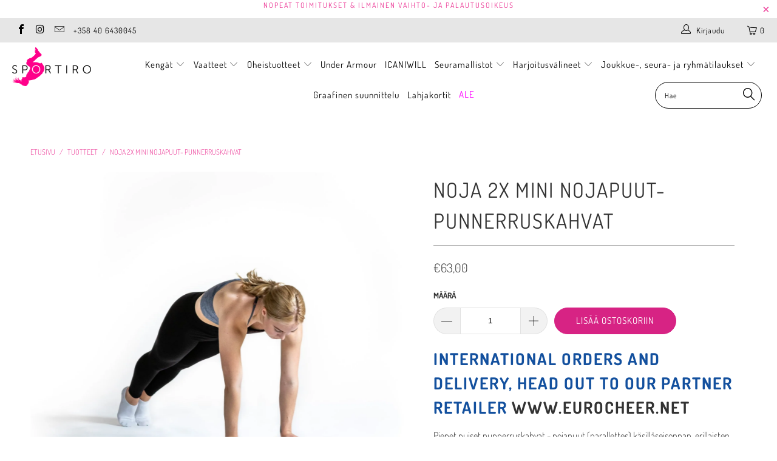

--- FILE ---
content_type: text/html; charset=utf-8
request_url: https://www.sportiro.fi/products/noja-2x-mini-nojapuut-punnerruskahvat
body_size: 35284
content:



 <!DOCTYPE html>
<!--[if lt IE 7 ]><html class="ie ie6" lang="fi"> <![endif]-->
<!--[if IE 7 ]><html class="ie ie7" lang="fi"> <![endif]-->
<!--[if IE 8 ]><html class="ie ie8" lang="fi"> <![endif]-->
<!--[if IE 9 ]><html class="ie ie9" lang="fi"> <![endif]-->
<!--[if (gte IE 10)|!(IE)]><!--><html lang="fi"> <!--<![endif]--> <head> <meta name="facebook-domain-verification" content="mlwxzdeeb7kn61hbu4n6rb3yc37wwi" /> <meta charset="utf-8"> <meta http-equiv="cleartype" content="on"> <meta name="robots" content="index,follow"> <!-- Google Tag Manager -->
	<script>(function(w,d,s,l,i){w[l]=w[l]||[];w[l].push({'gtm.start':new Date().getTime(),event:'gtm.js'});var f=d.getElementsByTagName(s)[0],j=d.createElement(s),dl=l!='dataLayer'?'&l='+l:'';j.async=true;j.src='https://www.googletagmanager.com/gtm.js?id='+i+dl;f.parentNode.insertBefore(j,f);})(window,document,'script','dataLayer','GTM-PZL2WR9');gtag('config', 'AW-947904502');</script>
	<!-- End Google Tag Manager --> <!-- Global site tag (gtag.js) - Google Ads: 947904502 -->
<script async src="https://www.googletagmanager.com/gtag/js?id=AW-947904502"></script>
<script>
  window.dataLayer = window.dataLayer || [];
  function gtag(){dataLayer.push(arguments);}
  gtag('js', new Date());

  gtag('config', 'AW-947904502');
</script> <!-- Custom Fonts --> <!-- Stylesheets for Turbo 4.0.1 --> <link href="//www.sportiro.fi/cdn/shop/t/6/assets/styles.scss.css?v=136298008494661334481762437736" rel="stylesheet" type="text/css" media="all" /> <script>
      /*! lazysizes - v3.0.0 */
      !function(a,b){var c=b(a,a.document);a.lazySizes=c,"object"==typeof module&&module.exports&&(module.exports=c)}(window,function(a,b){"use strict";if(b.getElementsByClassName){var c,d=b.documentElement,e=a.Date,f=a.HTMLPictureElement,g="addEventListener",h="getAttribute",i=a[g],j=a.setTimeout,k=a.requestAnimationFrame||j,l=a.requestIdleCallback,m=/^picture$/i,n=["load","error","lazyincluded","_lazyloaded"],o={},p=Array.prototype.forEach,q=function(a,b){return o[b]||(o[b]=new RegExp("(\\s|^)"+b+"(\\s|$)")),o[b].test(a[h]("class")||"")&&o[b]},r=function(a,b){q(a,b)||a.setAttribute("class",(a[h]("class")||"").trim()+" "+b)},s=function(a,b){var c;(c=q(a,b))&&a.setAttribute("class",(a[h]("class")||"").replace(c," "))},t=function(a,b,c){var d=c?g:"removeEventListener";c&&t(a,b),n.forEach(function(c){a[d](c,b)})},u=function(a,c,d,e,f){var g=b.createEvent("CustomEvent");return g.initCustomEvent(c,!e,!f,d||{}),a.dispatchEvent(g),g},v=function(b,d){var e;!f&&(e=a.picturefill||c.pf)?e({reevaluate:!0,elements:[b]}):d&&d.src&&(b.src=d.src)},w=function(a,b){return(getComputedStyle(a,null)||{})[b]},x=function(a,b,d){for(d=d||a.offsetWidth;d<c.minSize&&b&&!a._lazysizesWidth;)d=b.offsetWidth,b=b.parentNode;return d},y=function(){var a,c,d=[],e=[],f=d,g=function(){var b=f;for(f=d.length?e:d,a=!0,c=!1;b.length;)b.shift()();a=!1},h=function(d,e){a&&!e?d.apply(this,arguments):(f.push(d),c||(c=!0,(b.hidden?j:k)(g)))};return h._lsFlush=g,h}(),z=function(a,b){return b?function(){y(a)}:function(){var b=this,c=arguments;y(function(){a.apply(b,c)})}},A=function(a){var b,c=0,d=125,f=666,g=f,h=function(){b=!1,c=e.now(),a()},i=l?function(){l(h,{timeout:g}),g!==f&&(g=f)}:z(function(){j(h)},!0);return function(a){var f;(a=a===!0)&&(g=44),b||(b=!0,f=d-(e.now()-c),0>f&&(f=0),a||9>f&&l?i():j(i,f))}},B=function(a){var b,c,d=99,f=function(){b=null,a()},g=function(){var a=e.now()-c;d>a?j(g,d-a):(l||f)(f)};return function(){c=e.now(),b||(b=j(g,d))}},C=function(){var f,k,l,n,o,x,C,E,F,G,H,I,J,K,L,M=/^img$/i,N=/^iframe$/i,O="onscroll"in a&&!/glebot/.test(navigator.userAgent),P=0,Q=0,R=0,S=-1,T=function(a){R--,a&&a.target&&t(a.target,T),(!a||0>R||!a.target)&&(R=0)},U=function(a,c){var e,f=a,g="hidden"==w(b.body,"visibility")||"hidden"!=w(a,"visibility");for(F-=c,I+=c,G-=c,H+=c;g&&(f=f.offsetParent)&&f!=b.body&&f!=d;)g=(w(f,"opacity")||1)>0,g&&"visible"!=w(f,"overflow")&&(e=f.getBoundingClientRect(),g=H>e.left&&G<e.right&&I>e.top-1&&F<e.bottom+1);return g},V=function(){var a,e,g,i,j,m,n,p,q;if((o=c.loadMode)&&8>R&&(a=f.length)){e=0,S++,null==K&&("expand"in c||(c.expand=d.clientHeight>500&&d.clientWidth>500?500:370),J=c.expand,K=J*c.expFactor),K>Q&&1>R&&S>2&&o>2&&!b.hidden?(Q=K,S=0):Q=o>1&&S>1&&6>R?J:P;for(;a>e;e++)if(f[e]&&!f[e]._lazyRace)if(O)if((p=f[e][h]("data-expand"))&&(m=1*p)||(m=Q),q!==m&&(C=innerWidth+m*L,E=innerHeight+m,n=-1*m,q=m),g=f[e].getBoundingClientRect(),(I=g.bottom)>=n&&(F=g.top)<=E&&(H=g.right)>=n*L&&(G=g.left)<=C&&(I||H||G||F)&&(l&&3>R&&!p&&(3>o||4>S)||U(f[e],m))){if(ba(f[e]),j=!0,R>9)break}else!j&&l&&!i&&4>R&&4>S&&o>2&&(k[0]||c.preloadAfterLoad)&&(k[0]||!p&&(I||H||G||F||"auto"!=f[e][h](c.sizesAttr)))&&(i=k[0]||f[e]);else ba(f[e]);i&&!j&&ba(i)}},W=A(V),X=function(a){r(a.target,c.loadedClass),s(a.target,c.loadingClass),t(a.target,Z)},Y=z(X),Z=function(a){Y({target:a.target})},$=function(a,b){try{a.contentWindow.location.replace(b)}catch(c){a.src=b}},_=function(a){var b,d,e=a[h](c.srcsetAttr);(b=c.customMedia[a[h]("data-media")||a[h]("media")])&&a.setAttribute("media",b),e&&a.setAttribute("srcset",e),b&&(d=a.parentNode,d.insertBefore(a.cloneNode(),a),d.removeChild(a))},aa=z(function(a,b,d,e,f){var g,i,k,l,o,q;(o=u(a,"lazybeforeunveil",b)).defaultPrevented||(e&&(d?r(a,c.autosizesClass):a.setAttribute("sizes",e)),i=a[h](c.srcsetAttr),g=a[h](c.srcAttr),f&&(k=a.parentNode,l=k&&m.test(k.nodeName||"")),q=b.firesLoad||"src"in a&&(i||g||l),o={target:a},q&&(t(a,T,!0),clearTimeout(n),n=j(T,2500),r(a,c.loadingClass),t(a,Z,!0)),l&&p.call(k.getElementsByTagName("source"),_),i?a.setAttribute("srcset",i):g&&!l&&(N.test(a.nodeName)?$(a,g):a.src=g),(i||l)&&v(a,{src:g})),a._lazyRace&&delete a._lazyRace,s(a,c.lazyClass),y(function(){(!q||a.complete&&a.naturalWidth>1)&&(q?T(o):R--,X(o))},!0)}),ba=function(a){var b,d=M.test(a.nodeName),e=d&&(a[h](c.sizesAttr)||a[h]("sizes")),f="auto"==e;(!f&&l||!d||!a.src&&!a.srcset||a.complete||q(a,c.errorClass))&&(b=u(a,"lazyunveilread").detail,f&&D.updateElem(a,!0,a.offsetWidth),a._lazyRace=!0,R++,aa(a,b,f,e,d))},ca=function(){if(!l){if(e.now()-x<999)return void j(ca,999);var a=B(function(){c.loadMode=3,W()});l=!0,c.loadMode=3,W(),i("scroll",function(){3==c.loadMode&&(c.loadMode=2),a()},!0)}};return{_:function(){x=e.now(),f=b.getElementsByClassName(c.lazyClass),k=b.getElementsByClassName(c.lazyClass+" "+c.preloadClass),L=c.hFac,i("scroll",W,!0),i("resize",W,!0),a.MutationObserver?new MutationObserver(W).observe(d,{childList:!0,subtree:!0,attributes:!0}):(d[g]("DOMNodeInserted",W,!0),d[g]("DOMAttrModified",W,!0),setInterval(W,999)),i("hashchange",W,!0),["focus","mouseover","click","load","transitionend","animationend","webkitAnimationEnd"].forEach(function(a){b[g](a,W,!0)}),/d$|^c/.test(b.readyState)?ca():(i("load",ca),b[g]("DOMContentLoaded",W),j(ca,2e4)),f.length?(V(),y._lsFlush()):W()},checkElems:W,unveil:ba}}(),D=function(){var a,d=z(function(a,b,c,d){var e,f,g;if(a._lazysizesWidth=d,d+="px",a.setAttribute("sizes",d),m.test(b.nodeName||""))for(e=b.getElementsByTagName("source"),f=0,g=e.length;g>f;f++)e[f].setAttribute("sizes",d);c.detail.dataAttr||v(a,c.detail)}),e=function(a,b,c){var e,f=a.parentNode;f&&(c=x(a,f,c),e=u(a,"lazybeforesizes",{width:c,dataAttr:!!b}),e.defaultPrevented||(c=e.detail.width,c&&c!==a._lazysizesWidth&&d(a,f,e,c)))},f=function(){var b,c=a.length;if(c)for(b=0;c>b;b++)e(a[b])},g=B(f);return{_:function(){a=b.getElementsByClassName(c.autosizesClass),i("resize",g)},checkElems:g,updateElem:e}}(),E=function(){E.i||(E.i=!0,D._(),C._())};return function(){var b,d={lazyClass:"lazyload",loadedClass:"lazyloaded",loadingClass:"lazyloading",preloadClass:"lazypreload",errorClass:"lazyerror",autosizesClass:"lazyautosizes",srcAttr:"data-src",srcsetAttr:"data-srcset",sizesAttr:"data-sizes",minSize:40,customMedia:{},init:!0,expFactor:1.5,hFac:.8,loadMode:2};c=a.lazySizesConfig||a.lazysizesConfig||{};for(b in d)b in c||(c[b]=d[b]);a.lazySizesConfig=c,j(function(){c.init&&E()})}(),{cfg:c,autoSizer:D,loader:C,init:E,uP:v,aC:r,rC:s,hC:q,fire:u,gW:x,rAF:y}}});</script> <title>NOJA 2X MINI Nojapuut- Punnerruskahvat - Sportiro</title> <meta name="description" content="International orders and delivery, head out to our partner retailer www.eurocheer.net Pienet puiset punnerruskahvat - nojapuut (parallettes) käsilläseisonnan, erillaisten noja liikkeiden ja muiden haastavien kehonpainoliikkeiden harjoitteluun. Sopii mainiosti esimerkiksi seuraaviin liikkeisiin: erillaiset käsilläseison" />
    

    

<meta name="author" content="Sportiro">
<meta property="og:url" content="https://www.sportiro.fi/products/noja-2x-mini-nojapuut-punnerruskahvat">
<meta property="og:site_name" content="Sportiro"> <meta property="og:type" content="product"> <meta property="og:title" content="NOJA 2X MINI Nojapuut- Punnerruskahvat"> <meta property="og:image" content="https://www.sportiro.fi/cdn/shop/products/3N7A8137_600x.jpg?v=1607096870"> <meta property="og:image:secure_url" content="https://www.sportiro.fi/cdn/shop/products/3N7A8137_600x.jpg?v=1607096870"> <meta property="og:image" content="https://www.sportiro.fi/cdn/shop/files/3N7A2435-2_600x.jpg?v=1763408344"> <meta property="og:image:secure_url" content="https://www.sportiro.fi/cdn/shop/files/3N7A2435-2_600x.jpg?v=1763408344"> <meta property="og:image" content="https://www.sportiro.fi/cdn/shop/files/3N7A2425_600x.jpg?v=1763408344"> <meta property="og:image:secure_url" content="https://www.sportiro.fi/cdn/shop/files/3N7A2425_600x.jpg?v=1763408344"> <meta property="og:price:amount" content="63,00"> <meta property="og:price:currency" content="EUR"> <meta property="og:description" content="International orders and delivery, head out to our partner retailer www.eurocheer.net Pienet puiset punnerruskahvat - nojapuut (parallettes) käsilläseisonnan, erillaisten noja liikkeiden ja muiden haastavien kehonpainoliikkeiden harjoitteluun. Sopii mainiosti esimerkiksi seuraaviin liikkeisiin: erillaiset käsilläseison">




<meta name="twitter:card" content="summary"> <meta name="twitter:title" content="NOJA 2X MINI Nojapuut- Punnerruskahvat"> <meta name="twitter:description" content="International orders and delivery, head out to our partner retailer www.eurocheer.net
Pienet puiset punnerruskahvat - nojapuut (parallettes) käsilläseisonnan, erillaisten noja liikkeiden ja muiden haastavien kehonpainoliikkeiden harjoitteluun. Sopii mainiosti esimerkiksi seuraaviin liikkeisiin: erillaiset käsilläseisonta- ja punnerrus liikkeet, L-sit, Press-to-handstand,  planche ym. 
Irralliset nojapuut mahdollistavat oteleveyden muokkaamisen vapaasti. Nojapuiden matala profiili estää tuotteen kippaamisen mihinkään suuntaan. Pienen koon ansiosta 2X MINI kulkee helposti mukana matkalaukussa tai treenikassissa.
Jos ranteesi kipeytyvät kehonpainoliikkeitä tehdessä (esim. normaalit punnerrukset), nojapuilla saat tähän apua ranteen pysyessä neutraalissa asennossa. 4,5cm paksu kahva antaa täydellisen leveän tuen kädelle.
-Materiaali: Mänty/ Havupuuviilu-Korkeus 8,5 cm, leveys 19 cm, pituus 28 cm-Käsiotteiden paksuus 4,5 cm-Markkinoiden turvallisin malli, ei kippaa tai kaadu-Mukana tulevat kumitassut liimapinnalla. Nämä voi kiinnittää nojapuiden pohjaan estämään tuotteiden liikkumista liukkailla pinnoilla-Myydään pareittain-Tuote on heti valmiina käyttöön
Jokainen tuote tehdään Suomessa käsityönä suomalaisesta puusta.
VALMISTAJAN KOTISIVUT WWW.NOJAPUUT.FI"> <meta name="twitter:image" content="https://www.sportiro.fi/cdn/shop/products/3N7A8137_240x.jpg?v=1607096870"> <meta name="twitter:image:width" content="240"> <meta name="twitter:image:height" content="240"> <!-- Mobile Specific Metas --> <meta name="HandheldFriendly" content="True"> <meta name="MobileOptimized" content="320"> <meta name="viewport" content="width=device-width,initial-scale=1"> <meta name="theme-color" content="#ffffff"> <link rel="shortcut icon" type="image/x-icon" href="//www.sportiro.fi/cdn/shop/files/favicon_32x32.png?v=1613562329"> <link rel="canonical" href="https://www.sportiro.fi/products/noja-2x-mini-nojapuut-punnerruskahvat" /> <!-- "snippets/buddha-megamenu-before.liquid" was not rendered, the associated app was uninstalled --> <!-- "snippets/buddha-megamenu.liquid" was not rendered, the associated app was uninstalled --> <script>window.performance && window.performance.mark && window.performance.mark('shopify.content_for_header.start');</script><meta name="google-site-verification" content="P-Pum0oNrTVvC2Lxv8OR28-n8D2YBcPoZmXb28Nyz5g">
<meta id="shopify-digital-wallet" name="shopify-digital-wallet" content="/6522634309/digital_wallets/dialog">
<meta name="shopify-checkout-api-token" content="0c2930f36f6ff6a23245a445e8b801cc">
<meta id="in-context-paypal-metadata" data-shop-id="6522634309" data-venmo-supported="false" data-environment="production" data-locale="en_US" data-paypal-v4="true" data-currency="EUR">
<link rel="alternate" type="application/json+oembed" href="https://www.sportiro.fi/products/noja-2x-mini-nojapuut-punnerruskahvat.oembed">
<script async="async" src="/checkouts/internal/preloads.js?locale=fi-FI"></script>
<link rel="preconnect" href="https://shop.app" crossorigin="anonymous">
<script async="async" src="https://shop.app/checkouts/internal/preloads.js?locale=fi-FI&shop_id=6522634309" crossorigin="anonymous"></script>
<script id="apple-pay-shop-capabilities" type="application/json">{"shopId":6522634309,"countryCode":"FI","currencyCode":"EUR","merchantCapabilities":["supports3DS"],"merchantId":"gid:\/\/shopify\/Shop\/6522634309","merchantName":"Sportiro","requiredBillingContactFields":["postalAddress","email","phone"],"requiredShippingContactFields":["postalAddress","email","phone"],"shippingType":"shipping","supportedNetworks":["visa","maestro","masterCard","amex"],"total":{"type":"pending","label":"Sportiro","amount":"1.00"},"shopifyPaymentsEnabled":true,"supportsSubscriptions":true}</script>
<script id="shopify-features" type="application/json">{"accessToken":"0c2930f36f6ff6a23245a445e8b801cc","betas":["rich-media-storefront-analytics"],"domain":"www.sportiro.fi","predictiveSearch":true,"shopId":6522634309,"locale":"fi"}</script>
<script>var Shopify = Shopify || {};
Shopify.shop = "sportiro.myshopify.com";
Shopify.locale = "fi";
Shopify.currency = {"active":"EUR","rate":"1.0"};
Shopify.country = "FI";
Shopify.theme = {"name":"turbo-seoul","id":42652663877,"schema_name":"Turbo","schema_version":"4.0.1","theme_store_id":null,"role":"main"};
Shopify.theme.handle = "null";
Shopify.theme.style = {"id":null,"handle":null};
Shopify.cdnHost = "www.sportiro.fi/cdn";
Shopify.routes = Shopify.routes || {};
Shopify.routes.root = "/";</script>
<script type="module">!function(o){(o.Shopify=o.Shopify||{}).modules=!0}(window);</script>
<script>!function(o){function n(){var o=[];function n(){o.push(Array.prototype.slice.apply(arguments))}return n.q=o,n}var t=o.Shopify=o.Shopify||{};t.loadFeatures=n(),t.autoloadFeatures=n()}(window);</script>
<script>
  window.ShopifyPay = window.ShopifyPay || {};
  window.ShopifyPay.apiHost = "shop.app\/pay";
  window.ShopifyPay.redirectState = null;
</script>
<script id="shop-js-analytics" type="application/json">{"pageType":"product"}</script>
<script defer="defer" async type="module" src="//www.sportiro.fi/cdn/shopifycloud/shop-js/modules/v2/client.init-shop-cart-sync_DKhnum64.fi.esm.js"></script>
<script defer="defer" async type="module" src="//www.sportiro.fi/cdn/shopifycloud/shop-js/modules/v2/chunk.common_DEKG4XRO.esm.js"></script>
<script type="module">
  await import("//www.sportiro.fi/cdn/shopifycloud/shop-js/modules/v2/client.init-shop-cart-sync_DKhnum64.fi.esm.js");
await import("//www.sportiro.fi/cdn/shopifycloud/shop-js/modules/v2/chunk.common_DEKG4XRO.esm.js");

  window.Shopify.SignInWithShop?.initShopCartSync?.({"fedCMEnabled":true,"windoidEnabled":true});

</script>
<script>
  window.Shopify = window.Shopify || {};
  if (!window.Shopify.featureAssets) window.Shopify.featureAssets = {};
  window.Shopify.featureAssets['shop-js'] = {"shop-cart-sync":["modules/v2/client.shop-cart-sync_DQC67C1v.fi.esm.js","modules/v2/chunk.common_DEKG4XRO.esm.js"],"init-fed-cm":["modules/v2/client.init-fed-cm_mYsYre8F.fi.esm.js","modules/v2/chunk.common_DEKG4XRO.esm.js"],"init-windoid":["modules/v2/client.init-windoid_BF-RJo5L.fi.esm.js","modules/v2/chunk.common_DEKG4XRO.esm.js"],"init-shop-email-lookup-coordinator":["modules/v2/client.init-shop-email-lookup-coordinator_Cl6YMpmq.fi.esm.js","modules/v2/chunk.common_DEKG4XRO.esm.js"],"shop-cash-offers":["modules/v2/client.shop-cash-offers_CvN7bi3R.fi.esm.js","modules/v2/chunk.common_DEKG4XRO.esm.js","modules/v2/chunk.modal_DP8r3uDb.esm.js"],"shop-button":["modules/v2/client.shop-button_WEHM1alb.fi.esm.js","modules/v2/chunk.common_DEKG4XRO.esm.js"],"shop-toast-manager":["modules/v2/client.shop-toast-manager_DgG4FBsY.fi.esm.js","modules/v2/chunk.common_DEKG4XRO.esm.js"],"avatar":["modules/v2/client.avatar_BTnouDA3.fi.esm.js"],"pay-button":["modules/v2/client.pay-button_CwI7sVP8.fi.esm.js","modules/v2/chunk.common_DEKG4XRO.esm.js"],"init-shop-cart-sync":["modules/v2/client.init-shop-cart-sync_DKhnum64.fi.esm.js","modules/v2/chunk.common_DEKG4XRO.esm.js"],"shop-login-button":["modules/v2/client.shop-login-button_DQ6wIV6I.fi.esm.js","modules/v2/chunk.common_DEKG4XRO.esm.js","modules/v2/chunk.modal_DP8r3uDb.esm.js"],"init-customer-accounts-sign-up":["modules/v2/client.init-customer-accounts-sign-up_IA9sVNyG.fi.esm.js","modules/v2/client.shop-login-button_DQ6wIV6I.fi.esm.js","modules/v2/chunk.common_DEKG4XRO.esm.js","modules/v2/chunk.modal_DP8r3uDb.esm.js"],"init-shop-for-new-customer-accounts":["modules/v2/client.init-shop-for-new-customer-accounts_EjTuSJUd.fi.esm.js","modules/v2/client.shop-login-button_DQ6wIV6I.fi.esm.js","modules/v2/chunk.common_DEKG4XRO.esm.js","modules/v2/chunk.modal_DP8r3uDb.esm.js"],"init-customer-accounts":["modules/v2/client.init-customer-accounts_CJbkVfZA.fi.esm.js","modules/v2/client.shop-login-button_DQ6wIV6I.fi.esm.js","modules/v2/chunk.common_DEKG4XRO.esm.js","modules/v2/chunk.modal_DP8r3uDb.esm.js"],"shop-follow-button":["modules/v2/client.shop-follow-button_DCP76Q7y.fi.esm.js","modules/v2/chunk.common_DEKG4XRO.esm.js","modules/v2/chunk.modal_DP8r3uDb.esm.js"],"checkout-modal":["modules/v2/client.checkout-modal_Bikde52e.fi.esm.js","modules/v2/chunk.common_DEKG4XRO.esm.js","modules/v2/chunk.modal_DP8r3uDb.esm.js"],"lead-capture":["modules/v2/client.lead-capture_WeTC8cJO.fi.esm.js","modules/v2/chunk.common_DEKG4XRO.esm.js","modules/v2/chunk.modal_DP8r3uDb.esm.js"],"shop-login":["modules/v2/client.shop-login_w8msxCHF.fi.esm.js","modules/v2/chunk.common_DEKG4XRO.esm.js","modules/v2/chunk.modal_DP8r3uDb.esm.js"],"payment-terms":["modules/v2/client.payment-terms_Q9kVewg5.fi.esm.js","modules/v2/chunk.common_DEKG4XRO.esm.js","modules/v2/chunk.modal_DP8r3uDb.esm.js"]};
</script>
<script>(function() {
  var isLoaded = false;
  function asyncLoad() {
    if (isLoaded) return;
    isLoaded = true;
    var urls = ["https:\/\/chimpstatic.com\/mcjs-connected\/js\/users\/7f117d7c44ac5564cd3351855\/e86e7e923249a2cef88a22c9c.js?shop=sportiro.myshopify.com","https:\/\/static.dla.group\/dm-timer.js?shop=sportiro.myshopify.com","https:\/\/storage.nfcube.com\/instafeed-f6d5e26168e15cad17fc5d5a5dd24db4.js?shop=sportiro.myshopify.com"];
    for (var i = 0; i <urls.length; i++) {
      var s = document.createElement('script');
      s.type = 'text/javascript';
      s.async = true;
      s.src = urls[i];
      var x = document.getElementsByTagName('script')[0];
      x.parentNode.insertBefore(s, x);
    }
  };
  if(window.attachEvent) {
    window.attachEvent('onload', asyncLoad);
  } else {
    window.addEventListener('load', asyncLoad, false);
  }
})();</script>
<script id="__st">var __st={"a":6522634309,"offset":7200,"reqid":"737613f4-8fb0-4d39-b5dd-1e1d64b50f66-1768927257","pageurl":"www.sportiro.fi\/products\/noja-2x-mini-nojapuut-punnerruskahvat","u":"0419521917c9","p":"product","rtyp":"product","rid":4627872022597};</script>
<script>window.ShopifyPaypalV4VisibilityTracking = true;</script>
<script id="captcha-bootstrap">!function(){'use strict';const t='contact',e='account',n='new_comment',o=[[t,t],['blogs',n],['comments',n],[t,'customer']],c=[[e,'customer_login'],[e,'guest_login'],[e,'recover_customer_password'],[e,'create_customer']],r=t=>t.map((([t,e])=>`form[action*='/${t}']:not([data-nocaptcha='true']) input[name='form_type'][value='${e}']`)).join(','),a=t=>()=>t?[...document.querySelectorAll(t)].map((t=>t.form)):[];function s(){const t=[...o],e=r(t);return a(e)}const i='password',u='form_key',d=['recaptcha-v3-token','g-recaptcha-response','h-captcha-response',i],f=()=>{try{return window.sessionStorage}catch{return}},m='__shopify_v',_=t=>t.elements[u];function p(t,e,n=!1){try{const o=window.sessionStorage,c=JSON.parse(o.getItem(e)),{data:r}=function(t){const{data:e,action:n}=t;return t[m]||n?{data:e,action:n}:{data:t,action:n}}(c);for(const[e,n]of Object.entries(r))t.elements[e]&&(t.elements[e].value=n);n&&o.removeItem(e)}catch(o){console.error('form repopulation failed',{error:o})}}const l='form_type',E='cptcha';function T(t){t.dataset[E]=!0}const w=window,h=w.document,L='Shopify',v='ce_forms',y='captcha';let A=!1;((t,e)=>{const n=(g='f06e6c50-85a8-45c8-87d0-21a2b65856fe',I='https://cdn.shopify.com/shopifycloud/storefront-forms-hcaptcha/ce_storefront_forms_captcha_hcaptcha.v1.5.2.iife.js',D={infoText:'hCaptchan suojaama',privacyText:'Tietosuoja',termsText:'Ehdot'},(t,e,n)=>{const o=w[L][v],c=o.bindForm;if(c)return c(t,g,e,D).then(n);var r;o.q.push([[t,g,e,D],n]),r=I,A||(h.body.append(Object.assign(h.createElement('script'),{id:'captcha-provider',async:!0,src:r})),A=!0)});var g,I,D;w[L]=w[L]||{},w[L][v]=w[L][v]||{},w[L][v].q=[],w[L][y]=w[L][y]||{},w[L][y].protect=function(t,e){n(t,void 0,e),T(t)},Object.freeze(w[L][y]),function(t,e,n,w,h,L){const[v,y,A,g]=function(t,e,n){const i=e?o:[],u=t?c:[],d=[...i,...u],f=r(d),m=r(i),_=r(d.filter((([t,e])=>n.includes(e))));return[a(f),a(m),a(_),s()]}(w,h,L),I=t=>{const e=t.target;return e instanceof HTMLFormElement?e:e&&e.form},D=t=>v().includes(t);t.addEventListener('submit',(t=>{const e=I(t);if(!e)return;const n=D(e)&&!e.dataset.hcaptchaBound&&!e.dataset.recaptchaBound,o=_(e),c=g().includes(e)&&(!o||!o.value);(n||c)&&t.preventDefault(),c&&!n&&(function(t){try{if(!f())return;!function(t){const e=f();if(!e)return;const n=_(t);if(!n)return;const o=n.value;o&&e.removeItem(o)}(t);const e=Array.from(Array(32),(()=>Math.random().toString(36)[2])).join('');!function(t,e){_(t)||t.append(Object.assign(document.createElement('input'),{type:'hidden',name:u})),t.elements[u].value=e}(t,e),function(t,e){const n=f();if(!n)return;const o=[...t.querySelectorAll(`input[type='${i}']`)].map((({name:t})=>t)),c=[...d,...o],r={};for(const[a,s]of new FormData(t).entries())c.includes(a)||(r[a]=s);n.setItem(e,JSON.stringify({[m]:1,action:t.action,data:r}))}(t,e)}catch(e){console.error('failed to persist form',e)}}(e),e.submit())}));const S=(t,e)=>{t&&!t.dataset[E]&&(n(t,e.some((e=>e===t))),T(t))};for(const o of['focusin','change'])t.addEventListener(o,(t=>{const e=I(t);D(e)&&S(e,y())}));const B=e.get('form_key'),M=e.get(l),P=B&&M;t.addEventListener('DOMContentLoaded',(()=>{const t=y();if(P)for(const e of t)e.elements[l].value===M&&p(e,B);[...new Set([...A(),...v().filter((t=>'true'===t.dataset.shopifyCaptcha))])].forEach((e=>S(e,t)))}))}(h,new URLSearchParams(w.location.search),n,t,e,['guest_login'])})(!0,!0)}();</script>
<script integrity="sha256-4kQ18oKyAcykRKYeNunJcIwy7WH5gtpwJnB7kiuLZ1E=" data-source-attribution="shopify.loadfeatures" defer="defer" src="//www.sportiro.fi/cdn/shopifycloud/storefront/assets/storefront/load_feature-a0a9edcb.js" crossorigin="anonymous"></script>
<script crossorigin="anonymous" defer="defer" src="//www.sportiro.fi/cdn/shopifycloud/storefront/assets/shopify_pay/storefront-65b4c6d7.js?v=20250812"></script>
<script data-source-attribution="shopify.dynamic_checkout.dynamic.init">var Shopify=Shopify||{};Shopify.PaymentButton=Shopify.PaymentButton||{isStorefrontPortableWallets:!0,init:function(){window.Shopify.PaymentButton.init=function(){};var t=document.createElement("script");t.src="https://www.sportiro.fi/cdn/shopifycloud/portable-wallets/latest/portable-wallets.fi.js",t.type="module",document.head.appendChild(t)}};
</script>
<script data-source-attribution="shopify.dynamic_checkout.buyer_consent">
  function portableWalletsHideBuyerConsent(e){var t=document.getElementById("shopify-buyer-consent"),n=document.getElementById("shopify-subscription-policy-button");t&&n&&(t.classList.add("hidden"),t.setAttribute("aria-hidden","true"),n.removeEventListener("click",e))}function portableWalletsShowBuyerConsent(e){var t=document.getElementById("shopify-buyer-consent"),n=document.getElementById("shopify-subscription-policy-button");t&&n&&(t.classList.remove("hidden"),t.removeAttribute("aria-hidden"),n.addEventListener("click",e))}window.Shopify?.PaymentButton&&(window.Shopify.PaymentButton.hideBuyerConsent=portableWalletsHideBuyerConsent,window.Shopify.PaymentButton.showBuyerConsent=portableWalletsShowBuyerConsent);
</script>
<script data-source-attribution="shopify.dynamic_checkout.cart.bootstrap">document.addEventListener("DOMContentLoaded",(function(){function t(){return document.querySelector("shopify-accelerated-checkout-cart, shopify-accelerated-checkout")}if(t())Shopify.PaymentButton.init();else{new MutationObserver((function(e,n){t()&&(Shopify.PaymentButton.init(),n.disconnect())})).observe(document.body,{childList:!0,subtree:!0})}}));
</script>
<script id='scb4127' type='text/javascript' async='' src='https://www.sportiro.fi/cdn/shopifycloud/privacy-banner/storefront-banner.js'></script><link id="shopify-accelerated-checkout-styles" rel="stylesheet" media="screen" href="https://www.sportiro.fi/cdn/shopifycloud/portable-wallets/latest/accelerated-checkout-backwards-compat.css" crossorigin="anonymous">
<style id="shopify-accelerated-checkout-cart">
        #shopify-buyer-consent {
  margin-top: 1em;
  display: inline-block;
  width: 100%;
}

#shopify-buyer-consent.hidden {
  display: none;
}

#shopify-subscription-policy-button {
  background: none;
  border: none;
  padding: 0;
  text-decoration: underline;
  font-size: inherit;
  cursor: pointer;
}

#shopify-subscription-policy-button::before {
  box-shadow: none;
}

      </style>

<script>window.performance && window.performance.mark && window.performance.mark('shopify.content_for_header.end');</script> <script>
		function shappify_overwrite_sales_clock_text() {
			shappify_sale_over_label = "Anellus päättyy";
			shappify_sale_ends_in_label = "Tarjous voimassa";
			shappify_day_label = "päivän";
			shappify_days_label = "päivää";
			shappify_hour_label = "tunnin";
			shappify_hours_label = "tuntia";
			shappify_minute_label = "minuutin";
			shappify_minutes_label = "minuuttia";
			shappify_second_label = "sekunnin";
			shappify_seconds_label = "sekuntia";
		}
	</script>
<!-- BEGIN app block: shopify://apps/powerful-form-builder/blocks/app-embed/e4bcb1eb-35b2-42e6-bc37-bfe0e1542c9d --><script type="text/javascript" hs-ignore data-cookieconsent="ignore">
  var Globo = Globo || {};
  var globoFormbuilderRecaptchaInit = function(){};
  var globoFormbuilderHcaptchaInit = function(){};
  window.Globo.FormBuilder = window.Globo.FormBuilder || {};
  window.Globo.FormBuilder.shop = {"configuration":{"money_format":"€{{amount_with_comma_separator}}"},"pricing":{"features":{"bulkOrderForm":false,"cartForm":false,"fileUpload":2,"removeCopyright":false,"restrictedEmailDomains":false}},"settings":{"copyright":"Powered by <a href=\"https://globosoftware.net\" target=\"_blank\">Globo</a> <a href=\"https://apps.shopify.com/form-builder-contact-form\" target=\"_blank\">Form</a>","hideWaterMark":false,"reCaptcha":{"recaptchaType":"v2","siteKey":false,"languageCode":"en"},"hCaptcha":{"siteKey":false},"scrollTop":false,"customCssCode":"","customCssEnabled":false,"additionalColumns":[]},"encryption_form_id":1,"url":"https://app.powerfulform.com/","CDN_URL":"https://dxo9oalx9qc1s.cloudfront.net"};

  if(window.Globo.FormBuilder.shop.settings.customCssEnabled && window.Globo.FormBuilder.shop.settings.customCssCode){
    const customStyle = document.createElement('style');
    customStyle.type = 'text/css';
    customStyle.innerHTML = window.Globo.FormBuilder.shop.settings.customCssCode;
    document.head.appendChild(customStyle);
  }

  window.Globo.FormBuilder.forms = [];
    
      
      
      
      window.Globo.FormBuilder.forms[26824] = {"26824":{"elements":[{"id":"group-1","type":"group","label":"Page 1","description":"","elements":[{"id":"text","type":"text","label":{"fi":"TILAUSNUMERO"},"placeholder":{"fi":"Kirjoita tilausnumerosi"},"description":{"fi":"Nettitilauksissa muodossa #12345, myymälä ostoksissa kuittinumero"},"hideLabel":false,"required":true,"columnWidth":50},{"id":"text-3","type":"text","label":{"fi":"TILAUSPÄIVÄMÄÄRÄ"},"placeholder":{"fi":"Muodossa pp.kk.vvvv"},"description":"","limitCharacters":false,"characters":100,"hideLabel":false,"keepPositionLabel":false,"columnWidth":50,"displayType":"show","displayDisjunctive":false,"conditionalField":false,"inputIcon":null},{"id":"text-1","type":"text","label":{"fi":"TILAAJAN NIMI"},"placeholder":{"fi":"Kirjoita tilaajan nimi"},"description":"","limitCharacters":false,"characters":100,"hideLabel":false,"keepPositionLabel":false,"columnWidth":50,"displayType":"show","displayDisjunctive":false,"conditionalField":false,"required":true},{"id":"email","type":"email","label":{"fi":"TILAAJAN SÄHKÖPOSTI"},"placeholder":{"fi":"Kirjoita sähköpostisi"},"description":{"fi":""},"hideLabel":false,"required":true,"columnWidth":50,"conditionalField":false},{"id":"phone-1","type":"phone","label":{"fi":"TILAAJAN PUHELINNUMERO"},"placeholder":{"fi":"Kirjoita puhelinnumerosi"},"description":"","validatePhone":false,"onlyShowFlag":false,"defaultCountryCode":"us","limitCharacters":false,"characters":100,"hideLabel":false,"keepPositionLabel":false,"columnWidth":50,"displayType":"show","displayDisjunctive":false,"conditionalField":false},{"id":"text-2","type":"text","label":{"fi":"REKLAMOITAVA TUOTE"},"placeholder":{"fi":"Kirjoita tuotteen nimi ja koko (kengissä US koko)"},"description":"","limitCharacters":false,"characters":100,"hideLabel":false,"keepPositionLabel":false,"columnWidth":50,"displayType":"show","displayDisjunctive":false,"conditionalField":false,"required":true},{"id":"textarea","type":"textarea","label":{"fi":"VIESTI"},"placeholder":{"fi":""},"description":null,"hideLabel":false,"required":true,"columnWidth":100,"conditionalField":false},{"id":"file2-1","type":"file2","label":{"fi":"KUVA LIITTEET"},"button-text":{"fi":"Lisää tiedosto"},"placeholder":{"fi":"Valitse tiedosto tai vedä tähän"},"hint":{"fi":"Tuetut tiedostomuodot: JPG, JPEG, PNG, GIF, SVG."},"allowed-multiple":true,"allowed-extensions":["jpg","jpeg","png","gif","svg"],"description":{"fi":"Liitä selkeät kuvat rikkoutuneesta kohdasta ja myös kenkien kokolapusta."},"hideLabel":false,"keepPositionLabel":false,"columnWidth":100,"displayType":"show","displayDisjunctive":false,"conditionalField":false,"required":true}]}],"errorMessage":{"required":{"fi":"Täytä tämä kohta"},"invalid":"Invalid","invalidEmail":{"fi":"Viallinen sähköposti"},"invalidURL":"Invalid URL","fileSizeLimit":{"fi":"Tiedoston kokorajoitus ylitetty"},"fileNotAllowed":{"fi":"Tiedostotyyppi ei ole sallittu"},"requiredCaptcha":"Please, enter the captcha"},"appearance":{"layout":"boxed","width":"1100","style":"classic_rounded","mainColor":"rgba(74,144,226,1)","floatingIcon":"\u003csvg aria-hidden=\"true\" focusable=\"false\" data-prefix=\"far\" data-icon=\"envelope\" class=\"svg-inline--fa fa-envelope fa-w-16\" role=\"img\" xmlns=\"http:\/\/www.w3.org\/2000\/svg\" viewBox=\"0 0 512 512\"\u003e\u003cpath fill=\"currentColor\" d=\"M464 64H48C21.49 64 0 85.49 0 112v288c0 26.51 21.49 48 48 48h416c26.51 0 48-21.49 48-48V112c0-26.51-21.49-48-48-48zm0 48v40.805c-22.422 18.259-58.168 46.651-134.587 106.49-16.841 13.247-50.201 45.072-73.413 44.701-23.208.375-56.579-31.459-73.413-44.701C106.18 199.465 70.425 171.067 48 152.805V112h416zM48 400V214.398c22.914 18.251 55.409 43.862 104.938 82.646 21.857 17.205 60.134 55.186 103.062 54.955 42.717.231 80.509-37.199 103.053-54.947 49.528-38.783 82.032-64.401 104.947-82.653V400H48z\"\u003e\u003c\/path\u003e\u003c\/svg\u003e","floatingText":null,"displayOnAllPage":false,"formType":"normalForm","background":"color","backgroundColor":"#fff","descriptionColor":"#6c757d","headingColor":"#000","labelColor":"#000","optionColor":"#000","paragraphBackground":"#fff","paragraphColor":"#000","font":{"family":"ABeeZee","variant":"regular"},"colorScheme":{"solidButton":{"red":74,"green":144,"blue":226,"alpha":1},"solidButtonLabel":{"red":255,"green":255,"blue":255},"text":{"red":0,"green":0,"blue":0},"outlineButton":{"red":74,"green":144,"blue":226,"alpha":1},"background":{"red":255,"green":255,"blue":255}}},"afterSubmit":{"action":"hideForm","message":{"fi":"\u003ch4\u003eKiitos viestistänne.\u003c\/h4\u003e\u003cp\u003e\u003cbr\u003e\u003c\/p\u003e\u003cp\u003ePyrimme käsittelemään reklamaatiot kahden arkipäivän sisällä. Olemme teihin yhteydessä sähköpostitse.\u003c\/p\u003e\u003cp\u003e\u003cbr\u003e\u003c\/p\u003e"},"redirectUrl":"www.spot"},"footer":{"description":null,"previousText":"Previous","nextText":"Next","submitText":{"fi":"LÄHETÄ"},"submitAlignment":"left","resetButton":false},"header":{"active":true,"title":{"fi":""},"description":{"fi":"\u003cp\u003eKäsittelemme reklamaatiot allaolevan lomakkeen tietojen pohjalta. Täytäthän kaikki vaadittavat kohdat (*). Muistathan liittää aina selkeät kuvat reklamaatioosi. Puutteelliset tiedot pitkittävät reklamaatioiden käsittelyaikaa.\u003c\/p\u003e"},"headerAlignment":"left"},"isStepByStepForm":true,"publish":{"requiredLogin":false,"requiredLoginMessage":"Please \u003ca href='\/account\/login' title='login'\u003elogin\u003c\/a\u003e to continue","publishType":"embedCode","selectTime":"forever","setCookie":"1","setCookieHours":"1","setCookieWeeks":"1"},"reCaptcha":{"enable":false,"note":"Please make sure that you have set Google reCaptcha v2 Site key and Secret key in \u003ca href=\"\/admin\/settings\"\u003eSettings\u003c\/a\u003e"},"html":"\n\u003cdiv class=\"globo-form boxed-form globo-form-id-26824 \" data-locale=\"fi\" \u003e\n\n\u003cstyle\u003e\n\n\n    \n        \n        @import url('https:\/\/fonts.googleapis.com\/css?family=ABeeZee:ital,wght@0,400');\n    \n\n    :root .globo-form-app[data-id=\"26824\"]{\n        \n        --gfb-color-solidButton: 74,144,226;\n        --gfb-color-solidButtonColor: rgb(var(--gfb-color-solidButton));\n        --gfb-color-solidButtonLabel: 255,255,255;\n        --gfb-color-solidButtonLabelColor: rgb(var(--gfb-color-solidButtonLabel));\n        --gfb-color-text: 0,0,0;\n        --gfb-color-textColor: rgb(var(--gfb-color-text));\n        --gfb-color-outlineButton: 74,144,226;\n        --gfb-color-outlineButtonColor: rgb(var(--gfb-color-outlineButton));\n        --gfb-color-background: 255,255,255;\n        --gfb-color-backgroundColor: rgb(var(--gfb-color-background));\n        \n        --gfb-main-color: rgba(74,144,226,1);\n        --gfb-primary-color: var(--gfb-color-solidButtonColor, var(--gfb-main-color));\n        --gfb-primary-text-color: var(--gfb-color-solidButtonLabelColor, #FFF);\n        --gfb-form-width: 1100px;\n        --gfb-font-family: inherit;\n        --gfb-font-style: inherit;\n        --gfb--image: 40%;\n        --gfb-image-ratio-draft: var(--gfb--image);\n        --gfb-image-ratio: var(--gfb-image-ratio-draft);\n        \n        \n        --gfb-font-family: \"ABeeZee\";\n        --gfb-font-weight: normal;\n        --gfb-font-style: normal;\n        \n        --gfb-bg-temp-color: #FFF;\n        --gfb-bg-position: ;\n        \n            --gfb-bg-temp-color: #fff;\n        \n        --gfb-bg-color: var(--gfb-color-backgroundColor, var(--gfb-bg-temp-color));\n        \n    }\n    \n.globo-form-id-26824 .globo-form-app{\n    max-width: 1100px;\n    width: -webkit-fill-available;\n    \n    background-color: var(--gfb-bg-color);\n    \n    \n}\n\n.globo-form-id-26824 .globo-form-app .globo-heading{\n    color: var(--gfb-color-textColor, #000)\n}\n\n\n.globo-form-id-26824 .globo-form-app .header {\n    text-align:left;\n}\n\n\n.globo-form-id-26824 .globo-form-app .globo-description,\n.globo-form-id-26824 .globo-form-app .header .globo-description{\n    --gfb-color-description: rgba(var(--gfb-color-text), 0.8);\n    color: var(--gfb-color-description, #6c757d);\n}\n.globo-form-id-26824 .globo-form-app .globo-label,\n.globo-form-id-26824 .globo-form-app .globo-form-control label.globo-label,\n.globo-form-id-26824 .globo-form-app .globo-form-control label.globo-label span.label-content{\n    color: var(--gfb-color-textColor, #000);\n    text-align: left;\n}\n.globo-form-id-26824 .globo-form-app .globo-label.globo-position-label{\n    height: 20px !important;\n}\n.globo-form-id-26824 .globo-form-app .globo-form-control .help-text.globo-description,\n.globo-form-id-26824 .globo-form-app .globo-form-control span.globo-description{\n    --gfb-color-description: rgba(var(--gfb-color-text), 0.8);\n    color: var(--gfb-color-description, #6c757d);\n}\n.globo-form-id-26824 .globo-form-app .globo-form-control .checkbox-wrapper .globo-option,\n.globo-form-id-26824 .globo-form-app .globo-form-control .radio-wrapper .globo-option\n{\n    color: var(--gfb-color-textColor, #000);\n}\n.globo-form-id-26824 .globo-form-app .footer,\n.globo-form-id-26824 .globo-form-app .gfb__footer{\n    text-align:left;\n}\n.globo-form-id-26824 .globo-form-app .footer button,\n.globo-form-id-26824 .globo-form-app .gfb__footer button{\n    border:1px solid var(--gfb-primary-color);\n    \n}\n.globo-form-id-26824 .globo-form-app .footer button.submit,\n.globo-form-id-26824 .globo-form-app .gfb__footer button.submit\n.globo-form-id-26824 .globo-form-app .footer button.checkout,\n.globo-form-id-26824 .globo-form-app .gfb__footer button.checkout,\n.globo-form-id-26824 .globo-form-app .footer button.action.loading .spinner,\n.globo-form-id-26824 .globo-form-app .gfb__footer button.action.loading .spinner{\n    background-color: var(--gfb-primary-color);\n    color : #ffffff;\n}\n.globo-form-id-26824 .globo-form-app .globo-form-control .star-rating\u003efieldset:not(:checked)\u003elabel:before {\n    content: url('data:image\/svg+xml; utf8, \u003csvg aria-hidden=\"true\" focusable=\"false\" data-prefix=\"far\" data-icon=\"star\" class=\"svg-inline--fa fa-star fa-w-18\" role=\"img\" xmlns=\"http:\/\/www.w3.org\/2000\/svg\" viewBox=\"0 0 576 512\"\u003e\u003cpath fill=\"rgba(74,144,226,1)\" d=\"M528.1 171.5L382 150.2 316.7 17.8c-11.7-23.6-45.6-23.9-57.4 0L194 150.2 47.9 171.5c-26.2 3.8-36.7 36.1-17.7 54.6l105.7 103-25 145.5c-4.5 26.3 23.2 46 46.4 33.7L288 439.6l130.7 68.7c23.2 12.2 50.9-7.4 46.4-33.7l-25-145.5 105.7-103c19-18.5 8.5-50.8-17.7-54.6zM388.6 312.3l23.7 138.4L288 385.4l-124.3 65.3 23.7-138.4-100.6-98 139-20.2 62.2-126 62.2 126 139 20.2-100.6 98z\"\u003e\u003c\/path\u003e\u003c\/svg\u003e');\n}\n.globo-form-id-26824 .globo-form-app .globo-form-control .star-rating\u003efieldset\u003einput:checked ~ label:before {\n    content: url('data:image\/svg+xml; utf8, \u003csvg aria-hidden=\"true\" focusable=\"false\" data-prefix=\"fas\" data-icon=\"star\" class=\"svg-inline--fa fa-star fa-w-18\" role=\"img\" xmlns=\"http:\/\/www.w3.org\/2000\/svg\" viewBox=\"0 0 576 512\"\u003e\u003cpath fill=\"rgba(74,144,226,1)\" d=\"M259.3 17.8L194 150.2 47.9 171.5c-26.2 3.8-36.7 36.1-17.7 54.6l105.7 103-25 145.5c-4.5 26.3 23.2 46 46.4 33.7L288 439.6l130.7 68.7c23.2 12.2 50.9-7.4 46.4-33.7l-25-145.5 105.7-103c19-18.5 8.5-50.8-17.7-54.6L382 150.2 316.7 17.8c-11.7-23.6-45.6-23.9-57.4 0z\"\u003e\u003c\/path\u003e\u003c\/svg\u003e');\n}\n.globo-form-id-26824 .globo-form-app .globo-form-control .star-rating\u003efieldset:not(:checked)\u003elabel:hover:before,\n.globo-form-id-26824 .globo-form-app .globo-form-control .star-rating\u003efieldset:not(:checked)\u003elabel:hover ~ label:before{\n    content : url('data:image\/svg+xml; utf8, \u003csvg aria-hidden=\"true\" focusable=\"false\" data-prefix=\"fas\" data-icon=\"star\" class=\"svg-inline--fa fa-star fa-w-18\" role=\"img\" xmlns=\"http:\/\/www.w3.org\/2000\/svg\" viewBox=\"0 0 576 512\"\u003e\u003cpath fill=\"rgba(74,144,226,1)\" d=\"M259.3 17.8L194 150.2 47.9 171.5c-26.2 3.8-36.7 36.1-17.7 54.6l105.7 103-25 145.5c-4.5 26.3 23.2 46 46.4 33.7L288 439.6l130.7 68.7c23.2 12.2 50.9-7.4 46.4-33.7l-25-145.5 105.7-103c19-18.5 8.5-50.8-17.7-54.6L382 150.2 316.7 17.8c-11.7-23.6-45.6-23.9-57.4 0z\"\u003e\u003c\/path\u003e\u003c\/svg\u003e')\n}\n.globo-form-id-26824 .globo-form-app .globo-form-control .checkbox-wrapper .checkbox-input:checked ~ .checkbox-label:before {\n    border-color: var(--gfb-primary-color);\n    box-shadow: 0 4px 6px rgba(50,50,93,0.11), 0 1px 3px rgba(0,0,0,0.08);\n    background-color: var(--gfb-primary-color);\n}\n.globo-form-id-26824 .globo-form-app .step.-completed .step__number,\n.globo-form-id-26824 .globo-form-app .line.-progress,\n.globo-form-id-26824 .globo-form-app .line.-start{\n    background-color: var(--gfb-primary-color);\n}\n.globo-form-id-26824 .globo-form-app .checkmark__check,\n.globo-form-id-26824 .globo-form-app .checkmark__circle{\n    stroke: var(--gfb-primary-color);\n}\n.globo-form-id-26824 .floating-button{\n    background-color: var(--gfb-primary-color);\n}\n.globo-form-id-26824 .globo-form-app .globo-form-control .checkbox-wrapper .checkbox-input ~ .checkbox-label:before,\n.globo-form-app .globo-form-control .radio-wrapper .radio-input ~ .radio-label:after{\n    border-color : var(--gfb-primary-color);\n}\n.globo-form-id-26824 .flatpickr-day.selected, \n.globo-form-id-26824 .flatpickr-day.startRange, \n.globo-form-id-26824 .flatpickr-day.endRange, \n.globo-form-id-26824 .flatpickr-day.selected.inRange, \n.globo-form-id-26824 .flatpickr-day.startRange.inRange, \n.globo-form-id-26824 .flatpickr-day.endRange.inRange, \n.globo-form-id-26824 .flatpickr-day.selected:focus, \n.globo-form-id-26824 .flatpickr-day.startRange:focus, \n.globo-form-id-26824 .flatpickr-day.endRange:focus, \n.globo-form-id-26824 .flatpickr-day.selected:hover, \n.globo-form-id-26824 .flatpickr-day.startRange:hover, \n.globo-form-id-26824 .flatpickr-day.endRange:hover, \n.globo-form-id-26824 .flatpickr-day.selected.prevMonthDay, \n.globo-form-id-26824 .flatpickr-day.startRange.prevMonthDay, \n.globo-form-id-26824 .flatpickr-day.endRange.prevMonthDay, \n.globo-form-id-26824 .flatpickr-day.selected.nextMonthDay, \n.globo-form-id-26824 .flatpickr-day.startRange.nextMonthDay, \n.globo-form-id-26824 .flatpickr-day.endRange.nextMonthDay {\n    background: var(--gfb-primary-color);\n    border-color: var(--gfb-primary-color);\n}\n.globo-form-id-26824 .globo-paragraph {\n    background: #fff;\n    color: var(--gfb-color-textColor, #000);\n    width: 100%!important;\n}\n\n[dir=\"rtl\"] .globo-form-app .header .title,\n[dir=\"rtl\"] .globo-form-app .header .description,\n[dir=\"rtl\"] .globo-form-id-26824 .globo-form-app .globo-heading,\n[dir=\"rtl\"] .globo-form-id-26824 .globo-form-app .globo-label,\n[dir=\"rtl\"] .globo-form-id-26824 .globo-form-app .globo-form-control label.globo-label,\n[dir=\"rtl\"] .globo-form-id-26824 .globo-form-app .globo-form-control label.globo-label span.label-content{\n    text-align: right;\n}\n\n[dir=\"rtl\"] .globo-form-app .line {\n    left: unset;\n    right: 50%;\n}\n\n[dir=\"rtl\"] .globo-form-id-26824 .globo-form-app .line.-start {\n    left: unset;    \n    right: 0%;\n}\n\n\u003c\/style\u003e\n\n\n\n\n\u003cdiv class=\"globo-form-app boxed-layout gfb-style-classic_rounded  gfb-font-size-medium\" data-id=26824\u003e\n    \n    \u003cdiv class=\"header dismiss hidden\" onclick=\"Globo.FormBuilder.closeModalForm(this)\"\u003e\n        \u003csvg width=20 height=20 viewBox=\"0 0 20 20\" class=\"\" focusable=\"false\" aria-hidden=\"true\"\u003e\u003cpath d=\"M11.414 10l4.293-4.293a.999.999 0 1 0-1.414-1.414L10 8.586 5.707 4.293a.999.999 0 1 0-1.414 1.414L8.586 10l-4.293 4.293a.999.999 0 1 0 1.414 1.414L10 11.414l4.293 4.293a.997.997 0 0 0 1.414 0 .999.999 0 0 0 0-1.414L11.414 10z\" fill-rule=\"evenodd\"\u003e\u003c\/path\u003e\u003c\/svg\u003e\n    \u003c\/div\u003e\n    \u003cform class=\"g-container\" novalidate action=\"https:\/\/app.powerfulform.com\/api\/front\/form\/26824\/send\" method=\"POST\" enctype=\"multipart\/form-data\" data-id=26824\u003e\n        \n            \n            \u003cdiv class=\"header\"\u003e\n                \u003ch3 class=\"title globo-heading\"\u003e\u003c\/h3\u003e\n                \n                \u003cdiv class=\"description globo-description\"\u003e\u003cp\u003eKäsittelemme reklamaatiot allaolevan lomakkeen tietojen pohjalta. Täytäthän kaikki vaadittavat kohdat (*). Muistathan liittää aina selkeät kuvat reklamaatioosi. Puutteelliset tiedot pitkittävät reklamaatioiden käsittelyaikaa.\u003c\/p\u003e\u003c\/div\u003e\n                \n            \u003c\/div\u003e\n            \n        \n        \n            \u003cdiv class=\"globo-formbuilder-wizard\" data-id=26824\u003e\n                \u003cdiv class=\"wizard__content\"\u003e\n                    \u003cheader class=\"wizard__header\"\u003e\n                        \u003cdiv class=\"wizard__steps\"\u003e\n                        \u003cnav class=\"steps hidden\"\u003e\n                            \n                            \n                                \n                            \n                            \n                                \n                                \n                                \n                                \n                                \u003cdiv class=\"step last \" data-element-id=\"group-1\"  data-step=\"0\" \u003e\n                                    \u003cdiv class=\"step__content\"\u003e\n                                        \u003cp class=\"step__number\"\u003e\u003c\/p\u003e\n                                        \u003csvg class=\"checkmark\" xmlns=\"http:\/\/www.w3.org\/2000\/svg\" width=52 height=52 viewBox=\"0 0 52 52\"\u003e\n                                            \u003ccircle class=\"checkmark__circle\" cx=\"26\" cy=\"26\" r=\"25\" fill=\"none\"\/\u003e\n                                            \u003cpath class=\"checkmark__check\" fill=\"none\" d=\"M14.1 27.2l7.1 7.2 16.7-16.8\"\/\u003e\n                                        \u003c\/svg\u003e\n                                        \u003cdiv class=\"lines\"\u003e\n                                            \n                                                \u003cdiv class=\"line -start\"\u003e\u003c\/div\u003e\n                                            \n                                            \u003cdiv class=\"line -background\"\u003e\n                                            \u003c\/div\u003e\n                                            \u003cdiv class=\"line -progress\"\u003e\n                                            \u003c\/div\u003e\n                                        \u003c\/div\u003e  \n                                    \u003c\/div\u003e\n                                \u003c\/div\u003e\n                            \n                        \u003c\/nav\u003e\n                        \u003c\/div\u003e\n                    \u003c\/header\u003e\n                    \u003cdiv class=\"panels\"\u003e\n                        \n                        \n                        \n                        \n                        \u003cdiv class=\"panel \" data-element-id=\"group-1\" data-id=26824  data-step=\"0\" style=\"padding-top:0\"\u003e\n                            \n                                \n                                    \n\n\n\n\n\n\n\n\n\n\n\n\n\n\n\n    \n\n\n\n\n\n\n\n\n\n\u003cdiv class=\"globo-form-control layout-2-column \"  data-type='text'\u003e\n    \n    \n        \n\u003clabel for=\"26824-text\" class=\"classic_rounded-label globo-label gfb__label-v2 \" data-label=\"TILAUSNUMERO\"\u003e\n    \u003cspan class=\"label-content\" data-label=\"TILAUSNUMERO\"\u003eTILAUSNUMERO\u003c\/span\u003e\n    \n        \u003cspan class=\"text-danger text-smaller\"\u003e *\u003c\/span\u003e\n    \n\u003c\/label\u003e\n\n    \n\n    \u003cdiv class=\"globo-form-input\"\u003e\n        \n        \n        \u003cinput type=\"text\"  data-type=\"text\" class=\"classic_rounded-input\" id=\"26824-text\" name=\"text\" placeholder=\"Kirjoita tilausnumerosi\" presence  \u003e\n    \u003c\/div\u003e\n    \n        \u003csmall class=\"help-text globo-description\"\u003eNettitilauksissa muodossa #12345, myymälä ostoksissa kuittinumero\u003c\/small\u003e\n    \n    \u003csmall class=\"messages\" id=\"26824-text-error\"\u003e\u003c\/small\u003e\n\u003c\/div\u003e\n\n\n\n                                \n                                    \n\n\n\n\n\n\n\n\n\n\n\n\n\n\n\n    \n\n\n\n\n\n\n\n\n\n\u003cdiv class=\"globo-form-control layout-2-column \"  data-type='text'\u003e\n    \n    \n        \n\u003clabel for=\"26824-text-3\" class=\"classic_rounded-label globo-label gfb__label-v2 \" data-label=\"TILAUSPÄIVÄMÄÄRÄ\"\u003e\n    \u003cspan class=\"label-content\" data-label=\"TILAUSPÄIVÄMÄÄRÄ\"\u003eTILAUSPÄIVÄMÄÄRÄ\u003c\/span\u003e\n    \n        \u003cspan\u003e\u003c\/span\u003e\n    \n\u003c\/label\u003e\n\n    \n\n    \u003cdiv class=\"globo-form-input\"\u003e\n        \n        \n        \u003cinput type=\"text\"  data-type=\"text\" class=\"classic_rounded-input\" id=\"26824-text-3\" name=\"text-3\" placeholder=\"Muodossa pp.kk.vvvv\"   \u003e\n    \u003c\/div\u003e\n    \n    \u003csmall class=\"messages\" id=\"26824-text-3-error\"\u003e\u003c\/small\u003e\n\u003c\/div\u003e\n\n\n\n                                \n                                    \n\n\n\n\n\n\n\n\n\n\n\n\n\n\n\n    \n\n\n\n\n\n\n\n\n\n\u003cdiv class=\"globo-form-control layout-2-column \"  data-type='text'\u003e\n    \n    \n        \n\u003clabel for=\"26824-text-1\" class=\"classic_rounded-label globo-label gfb__label-v2 \" data-label=\"TILAAJAN NIMI\"\u003e\n    \u003cspan class=\"label-content\" data-label=\"TILAAJAN NIMI\"\u003eTILAAJAN NIMI\u003c\/span\u003e\n    \n        \u003cspan class=\"text-danger text-smaller\"\u003e *\u003c\/span\u003e\n    \n\u003c\/label\u003e\n\n    \n\n    \u003cdiv class=\"globo-form-input\"\u003e\n        \n        \n        \u003cinput type=\"text\"  data-type=\"text\" class=\"classic_rounded-input\" id=\"26824-text-1\" name=\"text-1\" placeholder=\"Kirjoita tilaajan nimi\" presence  \u003e\n    \u003c\/div\u003e\n    \n    \u003csmall class=\"messages\" id=\"26824-text-1-error\"\u003e\u003c\/small\u003e\n\u003c\/div\u003e\n\n\n\n                                \n                                    \n\n\n\n\n\n\n\n\n\n\n\n\n\n\n\n    \n\n\n\n\n\n\n\n\n\n\u003cdiv class=\"globo-form-control layout-2-column \"  data-type='email'\u003e\n    \n    \n        \n\u003clabel for=\"26824-email\" class=\"classic_rounded-label globo-label gfb__label-v2 \" data-label=\"TILAAJAN SÄHKÖPOSTI\"\u003e\n    \u003cspan class=\"label-content\" data-label=\"TILAAJAN SÄHKÖPOSTI\"\u003eTILAAJAN SÄHKÖPOSTI\u003c\/span\u003e\n    \n        \u003cspan class=\"text-danger text-smaller\"\u003e *\u003c\/span\u003e\n    \n\u003c\/label\u003e\n\n    \n\n    \u003cdiv class=\"globo-form-input\"\u003e\n        \n        \n        \u003cinput type=\"text\"  data-type=\"email\" class=\"classic_rounded-input\" id=\"26824-email\" name=\"email\" placeholder=\"Kirjoita sähköpostisi\" presence  \u003e\n    \u003c\/div\u003e\n    \n        \u003csmall class=\"help-text globo-description\"\u003e\u003c\/small\u003e\n    \n    \u003csmall class=\"messages\" id=\"26824-email-error\"\u003e\u003c\/small\u003e\n\u003c\/div\u003e\n\n\n                                \n                                    \n\n\n\n\n\n\n\n\n\n\n\n\n\n\n\n    \n\n\n\n\n\n\n\n\n\n\u003cdiv class=\"globo-form-control layout-2-column \"  data-type='phone' \u003e\n    \n    \n        \n\u003clabel for=\"26824-phone-1\" class=\"classic_rounded-label globo-label gfb__label-v2 \" data-label=\"TILAAJAN PUHELINNUMERO\"\u003e\n    \u003cspan class=\"label-content\" data-label=\"TILAAJAN PUHELINNUMERO\"\u003eTILAAJAN PUHELINNUMERO\u003c\/span\u003e\n    \n        \u003cspan\u003e\u003c\/span\u003e\n    \n\u003c\/label\u003e\n\n    \n\n    \u003cdiv class=\"globo-form-input gfb__phone-placeholder\" input-placeholder=\"Kirjoita puhelinnumerosi\"\u003e\n        \n        \n        \n        \n        \u003cinput type=\"text\"  data-type=\"phone\" class=\"classic_rounded-input\" id=\"26824-phone-1\" name=\"phone-1\" placeholder=\"Kirjoita puhelinnumerosi\"     default-country-code=\"us\"\u003e\n    \u003c\/div\u003e\n    \n    \u003csmall class=\"messages\" id=\"26824-phone-1-error\"\u003e\u003c\/small\u003e\n\u003c\/div\u003e\n\n\n                                \n                                    \n\n\n\n\n\n\n\n\n\n\n\n\n\n\n\n    \n\n\n\n\n\n\n\n\n\n\u003cdiv class=\"globo-form-control layout-2-column \"  data-type='text'\u003e\n    \n    \n        \n\u003clabel for=\"26824-text-2\" class=\"classic_rounded-label globo-label gfb__label-v2 \" data-label=\"REKLAMOITAVA TUOTE\"\u003e\n    \u003cspan class=\"label-content\" data-label=\"REKLAMOITAVA TUOTE\"\u003eREKLAMOITAVA TUOTE\u003c\/span\u003e\n    \n        \u003cspan class=\"text-danger text-smaller\"\u003e *\u003c\/span\u003e\n    \n\u003c\/label\u003e\n\n    \n\n    \u003cdiv class=\"globo-form-input\"\u003e\n        \n        \n        \u003cinput type=\"text\"  data-type=\"text\" class=\"classic_rounded-input\" id=\"26824-text-2\" name=\"text-2\" placeholder=\"Kirjoita tuotteen nimi ja koko (kengissä US koko)\" presence  \u003e\n    \u003c\/div\u003e\n    \n    \u003csmall class=\"messages\" id=\"26824-text-2-error\"\u003e\u003c\/small\u003e\n\u003c\/div\u003e\n\n\n\n                                \n                                    \n\n\n\n\n\n\n\n\n\n\n\n\n\n\n\n    \n\n\n\n\n\n\n\n\n\n\u003cdiv class=\"globo-form-control layout-1-column \"  data-type='textarea'\u003e\n    \n    \n        \n\u003clabel for=\"26824-textarea\" class=\"classic_rounded-label globo-label gfb__label-v2 \" data-label=\"VIESTI\"\u003e\n    \u003cspan class=\"label-content\" data-label=\"VIESTI\"\u003eVIESTI\u003c\/span\u003e\n    \n        \u003cspan class=\"text-danger text-smaller\"\u003e *\u003c\/span\u003e\n    \n\u003c\/label\u003e\n\n    \n\n    \u003cdiv class=\"globo-form-input\"\u003e\n        \n        \u003ctextarea id=\"26824-textarea\"  data-type=\"textarea\" class=\"classic_rounded-input\" rows=\"3\" name=\"textarea\" placeholder=\"\" presence  \u003e\u003c\/textarea\u003e\n    \u003c\/div\u003e\n    \n        \u003csmall class=\"help-text globo-description\"\u003e\u003c\/small\u003e\n    \n    \u003csmall class=\"messages\" id=\"26824-textarea-error\"\u003e\u003c\/small\u003e\n\u003c\/div\u003e\n\n\n                                \n                                    \n\n\n\n\n\n\n\n\n\n\n\n\n\n\n\n    \n\n\n\n\n\n\n\n\n\n\u003cdiv class=\"globo-form-control layout-1-column \"  data-type='file2'\u003e\n    \u003clabel tabindex=\"0\" aria-label=\"Lisää tiedosto\" for=\"temp-for-26824-file2-1\" class=\"classic_rounded-label globo-label \" data-label=\"KUVA LIITTEET\"\u003e\u003cspan class=\"label-content\" data-label=\"KUVA LIITTEET\"\u003eKUVA LIITTEET\u003c\/span\u003e\u003cspan class=\"text-danger text-smaller\"\u003e *\u003c\/span\u003e\u003c\/label\u003e\n    \u003cdiv class=\"globo-form-input\"\u003e\n        \u003cdiv class=\"gfb__dropzone\"\u003e\n            \u003cdiv class=\"gfb__dropzone--content\"\u003e\n                \u003cdiv class=\"gfb__dropzone--placeholder\"\u003e\n                    \u003cdiv class=\"gfb__dropzone--placeholder--title\"\u003e\n                        Valitse tiedosto tai vedä tähän\n                    \u003c\/div\u003e\n                    \n                    \u003cdiv class=\"gfb__dropzone--placeholder--description\"\u003e\n                        Tuetut tiedostomuodot: JPG, JPEG, PNG, GIF, SVG.\n                    \u003c\/div\u003e\n                    \n                    \n                    \u003cbutton type=\"button\" for=\"26824-file2-1\" class=\"gfb__dropzone--placeholder--button\"\u003eLisää tiedosto\u003c\/button\u003e\n                    \n                \u003c\/div\u003e\n                \u003cdiv class=\"gfb__dropzone--preview--area\"\u003e\u003c\/div\u003e\n            \u003c\/div\u003e\n            \u003cinput style=\"display:none\" type=\"file\" id=\"temp-for-26824-file2-1\"  multiple  \/\u003e\n            \u003clabel for=\"temp-for-26824-file2-1_\"\u003e\u003cspan class=\"gfb__hidden\"\u003etemp-for-26824-file2-1_\u003c\/span\u003e\u003c\/label\u003e\n            \u003cinput style=\"display:none\" type=\"file\" id=\"temp-for-26824-file2-1_\"  data-type=\"file2\" class=\"classic_rounded-input\" id=\"26824-file2-1\"  multiple name=\"file2-1[]\"  placeholder=\"[object Object]\" presence data-allowed-extensions=\"jpg,jpeg,png,gif,svg\" data-file-size-limit=\"\" data-file-limit=\"\" \u003e\n        \u003c\/div\u003e\n    \u003c\/div\u003e\n    \n        \u003csmall class=\"help-text globo-description\"\u003eLiitä selkeät kuvat rikkoutuneesta kohdasta ja myös kenkien kokolapusta.\u003c\/small\u003e\n    \n    \u003csmall class=\"messages\" id=\"26824-file2-1-error\"\u003e\u003c\/small\u003e\n\u003c\/div\u003e\n\n\n                                \n                            \n                            \n                                \n                                \n                            \n                        \u003c\/div\u003e\n                        \n                    \u003c\/div\u003e\n                    \n                        \n                            \u003cp style=\"text-align: right;font-size:small;display: block !important;\"\u003ePowered by \u003ca href=\"https:\/\/globosoftware.net\" target=\"_blank\"\u003eGlobo\u003c\/a\u003e \u003ca href=\"https:\/\/apps.shopify.com\/form-builder-contact-form\" target=\"_blank\"\u003eForm\u003c\/a\u003e\u003c\/p\u003e\n                        \n                    \n                    \u003cdiv class=\"message error\" data-other-error=\"\"\u003e\n                        \u003cdiv class=\"content\"\u003e\u003c\/div\u003e\n                        \u003cdiv class=\"dismiss\" onclick=\"Globo.FormBuilder.dismiss(this)\"\u003e\n                            \u003csvg width=20 height=20 viewBox=\"0 0 20 20\" class=\"\" focusable=\"false\" aria-hidden=\"true\"\u003e\u003cpath d=\"M11.414 10l4.293-4.293a.999.999 0 1 0-1.414-1.414L10 8.586 5.707 4.293a.999.999 0 1 0-1.414 1.414L8.586 10l-4.293 4.293a.999.999 0 1 0 1.414 1.414L10 11.414l4.293 4.293a.997.997 0 0 0 1.414 0 .999.999 0 0 0 0-1.414L11.414 10z\" fill-rule=\"evenodd\"\u003e\u003c\/path\u003e\u003c\/svg\u003e\n                        \u003c\/div\u003e\n                    \u003c\/div\u003e\n                    \n                        \n                        \n                        \u003cdiv class=\"message success\"\u003e\n                            \n                            \u003cdiv class=\"gfb__discount-wrapper\" onclick=\"Globo.FormBuilder.handleCopyDiscountCode(this)\"\u003e\n                                \u003cdiv class=\"gfb__content-discount\"\u003e\n                                    \u003cspan class=\"gfb__discount-code\"\u003e\u003c\/span\u003e\n                                    \u003cdiv class=\"gfb__copy\"\u003e\n                                        \u003csvg xmlns=\"http:\/\/www.w3.org\/2000\/svg\" viewBox=\"0 0 448 512\"\u003e\u003cpath d=\"M384 336H192c-8.8 0-16-7.2-16-16V64c0-8.8 7.2-16 16-16l140.1 0L400 115.9V320c0 8.8-7.2 16-16 16zM192 384H384c35.3 0 64-28.7 64-64V115.9c0-12.7-5.1-24.9-14.1-33.9L366.1 14.1c-9-9-21.2-14.1-33.9-14.1H192c-35.3 0-64 28.7-64 64V320c0 35.3 28.7 64 64 64zM64 128c-35.3 0-64 28.7-64 64V448c0 35.3 28.7 64 64 64H256c35.3 0 64-28.7 64-64V416H272v32c0 8.8-7.2 16-16 16H64c-8.8 0-16-7.2-16-16V192c0-8.8 7.2-16 16-16H96V128H64z\"\/\u003e\u003c\/svg\u003e\n                                    \u003c\/div\u003e\n                                    \u003cdiv class=\"gfb__copied\"\u003e\n                                        \u003csvg xmlns=\"http:\/\/www.w3.org\/2000\/svg\" viewBox=\"0 0 448 512\"\u003e\u003cpath d=\"M438.6 105.4c12.5 12.5 12.5 32.8 0 45.3l-256 256c-12.5 12.5-32.8 12.5-45.3 0l-128-128c-12.5-12.5-12.5-32.8 0-45.3s32.8-12.5 45.3 0L160 338.7 393.4 105.4c12.5-12.5 32.8-12.5 45.3 0z\"\/\u003e\u003c\/svg\u003e\n                                    \u003c\/div\u003e        \n                                \u003c\/div\u003e\n                            \u003c\/div\u003e\n                            \u003cdiv class=\"content\"\u003e\u003ch4\u003eKiitos viestistänne.\u003c\/h4\u003e\u003cp\u003e\u003cbr\u003e\u003c\/p\u003e\u003cp\u003ePyrimme käsittelemään reklamaatiot kahden arkipäivän sisällä. Olemme teihin yhteydessä sähköpostitse.\u003c\/p\u003e\u003cp\u003e\u003cbr\u003e\u003c\/p\u003e\u003c\/div\u003e\n                            \u003cdiv class=\"dismiss\" onclick=\"Globo.FormBuilder.dismiss(this)\"\u003e\n                                \u003csvg width=20 height=20 width=20 height=20 viewBox=\"0 0 20 20\" class=\"\" focusable=\"false\" aria-hidden=\"true\"\u003e\u003cpath d=\"M11.414 10l4.293-4.293a.999.999 0 1 0-1.414-1.414L10 8.586 5.707 4.293a.999.999 0 1 0-1.414 1.414L8.586 10l-4.293 4.293a.999.999 0 1 0 1.414 1.414L10 11.414l4.293 4.293a.997.997 0 0 0 1.414 0 .999.999 0 0 0 0-1.414L11.414 10z\" fill-rule=\"evenodd\"\u003e\u003c\/path\u003e\u003c\/svg\u003e\n                            \u003c\/div\u003e\n                        \u003c\/div\u003e\n                        \n                        \n                    \n                    \u003cdiv class=\"gfb__footer wizard__footer\"\u003e\n                        \n                            \n                            \u003cdiv class=\"description globo-description\"\u003e\u003c\/div\u003e\n                            \n                        \n                        \u003cbutton type=\"button\" class=\"action previous hidden classic_rounded-button\"\u003ePrevious\u003c\/button\u003e\n                        \u003cbutton type=\"button\" class=\"action next submit classic_rounded-button\" data-submitting-text=\"\" data-submit-text='\u003cspan class=\"spinner\"\u003e\u003c\/span\u003eLÄHETÄ' data-next-text=\"Next\" \u003e\u003cspan class=\"spinner\"\u003e\u003c\/span\u003eNext\u003c\/button\u003e\n                        \n                        \u003cp class=\"wizard__congrats-message\"\u003e\u003c\/p\u003e\n                    \u003c\/div\u003e\n                \u003c\/div\u003e\n            \u003c\/div\u003e\n        \n        \u003cinput type=\"hidden\" value=\"\" name=\"customer[id]\"\u003e\n        \u003cinput type=\"hidden\" value=\"\" name=\"customer[email]\"\u003e\n        \u003cinput type=\"hidden\" value=\"\" name=\"customer[name]\"\u003e\n        \u003cinput type=\"hidden\" value=\"\" name=\"page[title]\"\u003e\n        \u003cinput type=\"hidden\" value=\"\" name=\"page[href]\"\u003e\n        \u003cinput type=\"hidden\" value=\"\" name=\"_keyLabel\"\u003e\n    \u003c\/form\u003e\n    \n    \n    \u003cdiv class=\"message success\"\u003e\n        \n        \u003cdiv class=\"gfb__discount-wrapper\" onclick=\"Globo.FormBuilder.handleCopyDiscountCode(this)\"\u003e\n            \u003cdiv class=\"gfb__content-discount\"\u003e\n                \u003cspan class=\"gfb__discount-code\"\u003e\u003c\/span\u003e\n                \u003cdiv class=\"gfb__copy\"\u003e\n                    \u003csvg xmlns=\"http:\/\/www.w3.org\/2000\/svg\" viewBox=\"0 0 448 512\"\u003e\u003cpath d=\"M384 336H192c-8.8 0-16-7.2-16-16V64c0-8.8 7.2-16 16-16l140.1 0L400 115.9V320c0 8.8-7.2 16-16 16zM192 384H384c35.3 0 64-28.7 64-64V115.9c0-12.7-5.1-24.9-14.1-33.9L366.1 14.1c-9-9-21.2-14.1-33.9-14.1H192c-35.3 0-64 28.7-64 64V320c0 35.3 28.7 64 64 64zM64 128c-35.3 0-64 28.7-64 64V448c0 35.3 28.7 64 64 64H256c35.3 0 64-28.7 64-64V416H272v32c0 8.8-7.2 16-16 16H64c-8.8 0-16-7.2-16-16V192c0-8.8 7.2-16 16-16H96V128H64z\"\/\u003e\u003c\/svg\u003e\n                \u003c\/div\u003e\n                \u003cdiv class=\"gfb__copied\"\u003e\n                    \u003csvg xmlns=\"http:\/\/www.w3.org\/2000\/svg\" viewBox=\"0 0 448 512\"\u003e\u003cpath d=\"M438.6 105.4c12.5 12.5 12.5 32.8 0 45.3l-256 256c-12.5 12.5-32.8 12.5-45.3 0l-128-128c-12.5-12.5-12.5-32.8 0-45.3s32.8-12.5 45.3 0L160 338.7 393.4 105.4c12.5-12.5 32.8-12.5 45.3 0z\"\/\u003e\u003c\/svg\u003e\n                \u003c\/div\u003e        \n            \u003c\/div\u003e\n        \u003c\/div\u003e\n        \u003cdiv class=\"content\"\u003e\u003ch4\u003eKiitos viestistänne.\u003c\/h4\u003e\u003cp\u003e\u003cbr\u003e\u003c\/p\u003e\u003cp\u003ePyrimme käsittelemään reklamaatiot kahden arkipäivän sisällä. Olemme teihin yhteydessä sähköpostitse.\u003c\/p\u003e\u003cp\u003e\u003cbr\u003e\u003c\/p\u003e\u003c\/div\u003e\n        \u003cdiv class=\"dismiss\" onclick=\"Globo.FormBuilder.dismiss(this)\"\u003e\n            \u003csvg width=20 height=20 viewBox=\"0 0 20 20\" class=\"\" focusable=\"false\" aria-hidden=\"true\"\u003e\u003cpath d=\"M11.414 10l4.293-4.293a.999.999 0 1 0-1.414-1.414L10 8.586 5.707 4.293a.999.999 0 1 0-1.414 1.414L8.586 10l-4.293 4.293a.999.999 0 1 0 1.414 1.414L10 11.414l4.293 4.293a.997.997 0 0 0 1.414 0 .999.999 0 0 0 0-1.414L11.414 10z\" fill-rule=\"evenodd\"\u003e\u003c\/path\u003e\u003c\/svg\u003e\n        \u003c\/div\u003e\n    \u003c\/div\u003e\n    \n    \n\u003c\/div\u003e\n\n\u003c\/div\u003e\n"}}[26824];
      
    
      
      
      
    
  
  window.Globo.FormBuilder.url = window.Globo.FormBuilder.shop.url;
  window.Globo.FormBuilder.CDN_URL = window.Globo.FormBuilder.shop.CDN_URL ?? window.Globo.FormBuilder.shop.url;
  window.Globo.FormBuilder.themeOs20 = true;
  window.Globo.FormBuilder.searchProductByJson = true;
  
  
  window.Globo.FormBuilder.__webpack_public_path_2__ = "https://cdn.shopify.com/extensions/019bc5cb-be9a-71f3-ac0b-c41d134b3a8a/powerful-form-builder-273/assets/";Globo.FormBuilder.page = {
    href : window.location.href,
    type: "product"
  };
  Globo.FormBuilder.page.title = document.title

  
    Globo.FormBuilder.product= {
      title : 'NOJA 2X MINI Nojapuut- Punnerruskahvat',
      type : 'Nojapuut',
      vendor : 'NOJA',
      url : window.location.href
    }
  
  if(window.AVADA_SPEED_WHITELIST){
    const pfbs_w = new RegExp("powerful-form-builder", 'i')
    if(Array.isArray(window.AVADA_SPEED_WHITELIST)){
      window.AVADA_SPEED_WHITELIST.push(pfbs_w)
    }else{
      window.AVADA_SPEED_WHITELIST = [pfbs_w]
    }
  }

  Globo.FormBuilder.shop.configuration = Globo.FormBuilder.shop.configuration || {};
  Globo.FormBuilder.shop.configuration.money_format = "€{{amount_with_comma_separator}}";
</script>
<script src="https://cdn.shopify.com/extensions/019bc5cb-be9a-71f3-ac0b-c41d134b3a8a/powerful-form-builder-273/assets/globo.formbuilder.index.js" defer="defer" data-cookieconsent="ignore"></script>




<!-- END app block --><script src="https://cdn.shopify.com/extensions/a424d896-690a-47f2-a3ae-a82565eec47e/preorder-now-wolf-5/assets/preorde_panda.js" type="text/javascript" defer="defer"></script>
<link href="https://monorail-edge.shopifysvc.com" rel="dns-prefetch">
<script>(function(){if ("sendBeacon" in navigator && "performance" in window) {try {var session_token_from_headers = performance.getEntriesByType('navigation')[0].serverTiming.find(x => x.name == '_s').description;} catch {var session_token_from_headers = undefined;}var session_cookie_matches = document.cookie.match(/_shopify_s=([^;]*)/);var session_token_from_cookie = session_cookie_matches && session_cookie_matches.length === 2 ? session_cookie_matches[1] : "";var session_token = session_token_from_headers || session_token_from_cookie || "";function handle_abandonment_event(e) {var entries = performance.getEntries().filter(function(entry) {return /monorail-edge.shopifysvc.com/.test(entry.name);});if (!window.abandonment_tracked && entries.length === 0) {window.abandonment_tracked = true;var currentMs = Date.now();var navigation_start = performance.timing.navigationStart;var payload = {shop_id: 6522634309,url: window.location.href,navigation_start,duration: currentMs - navigation_start,session_token,page_type: "product"};window.navigator.sendBeacon("https://monorail-edge.shopifysvc.com/v1/produce", JSON.stringify({schema_id: "online_store_buyer_site_abandonment/1.1",payload: payload,metadata: {event_created_at_ms: currentMs,event_sent_at_ms: currentMs}}));}}window.addEventListener('pagehide', handle_abandonment_event);}}());</script>
<script id="web-pixels-manager-setup">(function e(e,d,r,n,o){if(void 0===o&&(o={}),!Boolean(null===(a=null===(i=window.Shopify)||void 0===i?void 0:i.analytics)||void 0===a?void 0:a.replayQueue)){var i,a;window.Shopify=window.Shopify||{};var t=window.Shopify;t.analytics=t.analytics||{};var s=t.analytics;s.replayQueue=[],s.publish=function(e,d,r){return s.replayQueue.push([e,d,r]),!0};try{self.performance.mark("wpm:start")}catch(e){}var l=function(){var e={modern:/Edge?\/(1{2}[4-9]|1[2-9]\d|[2-9]\d{2}|\d{4,})\.\d+(\.\d+|)|Firefox\/(1{2}[4-9]|1[2-9]\d|[2-9]\d{2}|\d{4,})\.\d+(\.\d+|)|Chrom(ium|e)\/(9{2}|\d{3,})\.\d+(\.\d+|)|(Maci|X1{2}).+ Version\/(15\.\d+|(1[6-9]|[2-9]\d|\d{3,})\.\d+)([,.]\d+|)( \(\w+\)|)( Mobile\/\w+|) Safari\/|Chrome.+OPR\/(9{2}|\d{3,})\.\d+\.\d+|(CPU[ +]OS|iPhone[ +]OS|CPU[ +]iPhone|CPU IPhone OS|CPU iPad OS)[ +]+(15[._]\d+|(1[6-9]|[2-9]\d|\d{3,})[._]\d+)([._]\d+|)|Android:?[ /-](13[3-9]|1[4-9]\d|[2-9]\d{2}|\d{4,})(\.\d+|)(\.\d+|)|Android.+Firefox\/(13[5-9]|1[4-9]\d|[2-9]\d{2}|\d{4,})\.\d+(\.\d+|)|Android.+Chrom(ium|e)\/(13[3-9]|1[4-9]\d|[2-9]\d{2}|\d{4,})\.\d+(\.\d+|)|SamsungBrowser\/([2-9]\d|\d{3,})\.\d+/,legacy:/Edge?\/(1[6-9]|[2-9]\d|\d{3,})\.\d+(\.\d+|)|Firefox\/(5[4-9]|[6-9]\d|\d{3,})\.\d+(\.\d+|)|Chrom(ium|e)\/(5[1-9]|[6-9]\d|\d{3,})\.\d+(\.\d+|)([\d.]+$|.*Safari\/(?![\d.]+ Edge\/[\d.]+$))|(Maci|X1{2}).+ Version\/(10\.\d+|(1[1-9]|[2-9]\d|\d{3,})\.\d+)([,.]\d+|)( \(\w+\)|)( Mobile\/\w+|) Safari\/|Chrome.+OPR\/(3[89]|[4-9]\d|\d{3,})\.\d+\.\d+|(CPU[ +]OS|iPhone[ +]OS|CPU[ +]iPhone|CPU IPhone OS|CPU iPad OS)[ +]+(10[._]\d+|(1[1-9]|[2-9]\d|\d{3,})[._]\d+)([._]\d+|)|Android:?[ /-](13[3-9]|1[4-9]\d|[2-9]\d{2}|\d{4,})(\.\d+|)(\.\d+|)|Mobile Safari.+OPR\/([89]\d|\d{3,})\.\d+\.\d+|Android.+Firefox\/(13[5-9]|1[4-9]\d|[2-9]\d{2}|\d{4,})\.\d+(\.\d+|)|Android.+Chrom(ium|e)\/(13[3-9]|1[4-9]\d|[2-9]\d{2}|\d{4,})\.\d+(\.\d+|)|Android.+(UC? ?Browser|UCWEB|U3)[ /]?(15\.([5-9]|\d{2,})|(1[6-9]|[2-9]\d|\d{3,})\.\d+)\.\d+|SamsungBrowser\/(5\.\d+|([6-9]|\d{2,})\.\d+)|Android.+MQ{2}Browser\/(14(\.(9|\d{2,})|)|(1[5-9]|[2-9]\d|\d{3,})(\.\d+|))(\.\d+|)|K[Aa][Ii]OS\/(3\.\d+|([4-9]|\d{2,})\.\d+)(\.\d+|)/},d=e.modern,r=e.legacy,n=navigator.userAgent;return n.match(d)?"modern":n.match(r)?"legacy":"unknown"}(),u="modern"===l?"modern":"legacy",c=(null!=n?n:{modern:"",legacy:""})[u],f=function(e){return[e.baseUrl,"/wpm","/b",e.hashVersion,"modern"===e.buildTarget?"m":"l",".js"].join("")}({baseUrl:d,hashVersion:r,buildTarget:u}),m=function(e){var d=e.version,r=e.bundleTarget,n=e.surface,o=e.pageUrl,i=e.monorailEndpoint;return{emit:function(e){var a=e.status,t=e.errorMsg,s=(new Date).getTime(),l=JSON.stringify({metadata:{event_sent_at_ms:s},events:[{schema_id:"web_pixels_manager_load/3.1",payload:{version:d,bundle_target:r,page_url:o,status:a,surface:n,error_msg:t},metadata:{event_created_at_ms:s}}]});if(!i)return console&&console.warn&&console.warn("[Web Pixels Manager] No Monorail endpoint provided, skipping logging."),!1;try{return self.navigator.sendBeacon.bind(self.navigator)(i,l)}catch(e){}var u=new XMLHttpRequest;try{return u.open("POST",i,!0),u.setRequestHeader("Content-Type","text/plain"),u.send(l),!0}catch(e){return console&&console.warn&&console.warn("[Web Pixels Manager] Got an unhandled error while logging to Monorail."),!1}}}}({version:r,bundleTarget:l,surface:e.surface,pageUrl:self.location.href,monorailEndpoint:e.monorailEndpoint});try{o.browserTarget=l,function(e){var d=e.src,r=e.async,n=void 0===r||r,o=e.onload,i=e.onerror,a=e.sri,t=e.scriptDataAttributes,s=void 0===t?{}:t,l=document.createElement("script"),u=document.querySelector("head"),c=document.querySelector("body");if(l.async=n,l.src=d,a&&(l.integrity=a,l.crossOrigin="anonymous"),s)for(var f in s)if(Object.prototype.hasOwnProperty.call(s,f))try{l.dataset[f]=s[f]}catch(e){}if(o&&l.addEventListener("load",o),i&&l.addEventListener("error",i),u)u.appendChild(l);else{if(!c)throw new Error("Did not find a head or body element to append the script");c.appendChild(l)}}({src:f,async:!0,onload:function(){if(!function(){var e,d;return Boolean(null===(d=null===(e=window.Shopify)||void 0===e?void 0:e.analytics)||void 0===d?void 0:d.initialized)}()){var d=window.webPixelsManager.init(e)||void 0;if(d){var r=window.Shopify.analytics;r.replayQueue.forEach((function(e){var r=e[0],n=e[1],o=e[2];d.publishCustomEvent(r,n,o)})),r.replayQueue=[],r.publish=d.publishCustomEvent,r.visitor=d.visitor,r.initialized=!0}}},onerror:function(){return m.emit({status:"failed",errorMsg:"".concat(f," has failed to load")})},sri:function(e){var d=/^sha384-[A-Za-z0-9+/=]+$/;return"string"==typeof e&&d.test(e)}(c)?c:"",scriptDataAttributes:o}),m.emit({status:"loading"})}catch(e){m.emit({status:"failed",errorMsg:(null==e?void 0:e.message)||"Unknown error"})}}})({shopId: 6522634309,storefrontBaseUrl: "https://www.sportiro.fi",extensionsBaseUrl: "https://extensions.shopifycdn.com/cdn/shopifycloud/web-pixels-manager",monorailEndpoint: "https://monorail-edge.shopifysvc.com/unstable/produce_batch",surface: "storefront-renderer",enabledBetaFlags: ["2dca8a86"],webPixelsConfigList: [{"id":"958431573","configuration":"{\"config\":\"{\\\"pixel_id\\\":\\\"G-YCNKGC7CNQ\\\",\\\"target_country\\\":\\\"FI\\\",\\\"gtag_events\\\":[{\\\"type\\\":\\\"search\\\",\\\"action_label\\\":[\\\"G-YCNKGC7CNQ\\\",\\\"AW-947904502\\\/o2dXCNmPsvkBEPa__8MD\\\"]},{\\\"type\\\":\\\"begin_checkout\\\",\\\"action_label\\\":[\\\"G-YCNKGC7CNQ\\\",\\\"AW-947904502\\\/2tCpCNaPsvkBEPa__8MD\\\"]},{\\\"type\\\":\\\"view_item\\\",\\\"action_label\\\":[\\\"G-YCNKGC7CNQ\\\",\\\"AW-947904502\\\/1tcaCNCPsvkBEPa__8MD\\\",\\\"MC-12D8K2WD34\\\"]},{\\\"type\\\":\\\"purchase\\\",\\\"action_label\\\":[\\\"G-YCNKGC7CNQ\\\",\\\"AW-947904502\\\/6G6gCM2PsvkBEPa__8MD\\\",\\\"MC-12D8K2WD34\\\"]},{\\\"type\\\":\\\"page_view\\\",\\\"action_label\\\":[\\\"G-YCNKGC7CNQ\\\",\\\"AW-947904502\\\/5JJqCMqPsvkBEPa__8MD\\\",\\\"MC-12D8K2WD34\\\"]},{\\\"type\\\":\\\"add_payment_info\\\",\\\"action_label\\\":[\\\"G-YCNKGC7CNQ\\\",\\\"AW-947904502\\\/lA1gCNyPsvkBEPa__8MD\\\"]},{\\\"type\\\":\\\"add_to_cart\\\",\\\"action_label\\\":[\\\"G-YCNKGC7CNQ\\\",\\\"AW-947904502\\\/JbqYCNOPsvkBEPa__8MD\\\"]}],\\\"enable_monitoring_mode\\\":false}\"}","eventPayloadVersion":"v1","runtimeContext":"OPEN","scriptVersion":"b2a88bafab3e21179ed38636efcd8a93","type":"APP","apiClientId":1780363,"privacyPurposes":[],"dataSharingAdjustments":{"protectedCustomerApprovalScopes":["read_customer_address","read_customer_email","read_customer_name","read_customer_personal_data","read_customer_phone"]}},{"id":"278200661","configuration":"{\"pixel_id\":\"354538475606582\",\"pixel_type\":\"facebook_pixel\"}","eventPayloadVersion":"v1","runtimeContext":"OPEN","scriptVersion":"ca16bc87fe92b6042fbaa3acc2fbdaa6","type":"APP","apiClientId":2329312,"privacyPurposes":["ANALYTICS","MARKETING","SALE_OF_DATA"],"dataSharingAdjustments":{"protectedCustomerApprovalScopes":["read_customer_address","read_customer_email","read_customer_name","read_customer_personal_data","read_customer_phone"]}},{"id":"161218901","eventPayloadVersion":"v1","runtimeContext":"LAX","scriptVersion":"1","type":"CUSTOM","privacyPurposes":["MARKETING"],"name":"Meta pixel (migrated)"},{"id":"186777941","eventPayloadVersion":"v1","runtimeContext":"LAX","scriptVersion":"1","type":"CUSTOM","privacyPurposes":["ANALYTICS"],"name":"Google Analytics tag (migrated)"},{"id":"shopify-app-pixel","configuration":"{}","eventPayloadVersion":"v1","runtimeContext":"STRICT","scriptVersion":"0450","apiClientId":"shopify-pixel","type":"APP","privacyPurposes":["ANALYTICS","MARKETING"]},{"id":"shopify-custom-pixel","eventPayloadVersion":"v1","runtimeContext":"LAX","scriptVersion":"0450","apiClientId":"shopify-pixel","type":"CUSTOM","privacyPurposes":["ANALYTICS","MARKETING"]}],isMerchantRequest: false,initData: {"shop":{"name":"Sportiro","paymentSettings":{"currencyCode":"EUR"},"myshopifyDomain":"sportiro.myshopify.com","countryCode":"FI","storefrontUrl":"https:\/\/www.sportiro.fi"},"customer":null,"cart":null,"checkout":null,"productVariants":[{"price":{"amount":63.0,"currencyCode":"EUR"},"product":{"title":"NOJA 2X MINI Nojapuut- Punnerruskahvat","vendor":"NOJA","id":"4627872022597","untranslatedTitle":"NOJA 2X MINI Nojapuut- Punnerruskahvat","url":"\/products\/noja-2x-mini-nojapuut-punnerruskahvat","type":"Nojapuut"},"id":"31985563467845","image":{"src":"\/\/www.sportiro.fi\/cdn\/shop\/products\/3N7A8121-Edit.jpg?v=1763408344"},"sku":"NOJA-2XMINI","title":"Default Title","untranslatedTitle":"Default Title"}],"purchasingCompany":null},},"https://www.sportiro.fi/cdn","fcfee988w5aeb613cpc8e4bc33m6693e112",{"modern":"","legacy":""},{"shopId":"6522634309","storefrontBaseUrl":"https:\/\/www.sportiro.fi","extensionBaseUrl":"https:\/\/extensions.shopifycdn.com\/cdn\/shopifycloud\/web-pixels-manager","surface":"storefront-renderer","enabledBetaFlags":"[\"2dca8a86\"]","isMerchantRequest":"false","hashVersion":"fcfee988w5aeb613cpc8e4bc33m6693e112","publish":"custom","events":"[[\"page_viewed\",{}],[\"product_viewed\",{\"productVariant\":{\"price\":{\"amount\":63.0,\"currencyCode\":\"EUR\"},\"product\":{\"title\":\"NOJA 2X MINI Nojapuut- Punnerruskahvat\",\"vendor\":\"NOJA\",\"id\":\"4627872022597\",\"untranslatedTitle\":\"NOJA 2X MINI Nojapuut- Punnerruskahvat\",\"url\":\"\/products\/noja-2x-mini-nojapuut-punnerruskahvat\",\"type\":\"Nojapuut\"},\"id\":\"31985563467845\",\"image\":{\"src\":\"\/\/www.sportiro.fi\/cdn\/shop\/products\/3N7A8121-Edit.jpg?v=1763408344\"},\"sku\":\"NOJA-2XMINI\",\"title\":\"Default Title\",\"untranslatedTitle\":\"Default Title\"}}]]"});</script><script>
  window.ShopifyAnalytics = window.ShopifyAnalytics || {};
  window.ShopifyAnalytics.meta = window.ShopifyAnalytics.meta || {};
  window.ShopifyAnalytics.meta.currency = 'EUR';
  var meta = {"product":{"id":4627872022597,"gid":"gid:\/\/shopify\/Product\/4627872022597","vendor":"NOJA","type":"Nojapuut","handle":"noja-2x-mini-nojapuut-punnerruskahvat","variants":[{"id":31985563467845,"price":6300,"name":"NOJA 2X MINI Nojapuut- Punnerruskahvat","public_title":null,"sku":"NOJA-2XMINI"}],"remote":false},"page":{"pageType":"product","resourceType":"product","resourceId":4627872022597,"requestId":"737613f4-8fb0-4d39-b5dd-1e1d64b50f66-1768927257"}};
  for (var attr in meta) {
    window.ShopifyAnalytics.meta[attr] = meta[attr];
  }
</script>
<script class="analytics">
  (function () {
    var customDocumentWrite = function(content) {
      var jquery = null;

      if (window.jQuery) {
        jquery = window.jQuery;
      } else if (window.Checkout && window.Checkout.$) {
        jquery = window.Checkout.$;
      }

      if (jquery) {
        jquery('body').append(content);
      }
    };

    var hasLoggedConversion = function(token) {
      if (token) {
        return document.cookie.indexOf('loggedConversion=' + token) !== -1;
      }
      return false;
    }

    var setCookieIfConversion = function(token) {
      if (token) {
        var twoMonthsFromNow = new Date(Date.now());
        twoMonthsFromNow.setMonth(twoMonthsFromNow.getMonth() + 2);

        document.cookie = 'loggedConversion=' + token + '; expires=' + twoMonthsFromNow;
      }
    }

    var trekkie = window.ShopifyAnalytics.lib = window.trekkie = window.trekkie || [];
    if (trekkie.integrations) {
      return;
    }
    trekkie.methods = [
      'identify',
      'page',
      'ready',
      'track',
      'trackForm',
      'trackLink'
    ];
    trekkie.factory = function(method) {
      return function() {
        var args = Array.prototype.slice.call(arguments);
        args.unshift(method);
        trekkie.push(args);
        return trekkie;
      };
    };
    for (var i = 0; i < trekkie.methods.length; i++) {
      var key = trekkie.methods[i];
      trekkie[key] = trekkie.factory(key);
    }
    trekkie.load = function(config) {
      trekkie.config = config || {};
      trekkie.config.initialDocumentCookie = document.cookie;
      var first = document.getElementsByTagName('script')[0];
      var script = document.createElement('script');
      script.type = 'text/javascript';
      script.onerror = function(e) {
        var scriptFallback = document.createElement('script');
        scriptFallback.type = 'text/javascript';
        scriptFallback.onerror = function(error) {
                var Monorail = {
      produce: function produce(monorailDomain, schemaId, payload) {
        var currentMs = new Date().getTime();
        var event = {
          schema_id: schemaId,
          payload: payload,
          metadata: {
            event_created_at_ms: currentMs,
            event_sent_at_ms: currentMs
          }
        };
        return Monorail.sendRequest("https://" + monorailDomain + "/v1/produce", JSON.stringify(event));
      },
      sendRequest: function sendRequest(endpointUrl, payload) {
        // Try the sendBeacon API
        if (window && window.navigator && typeof window.navigator.sendBeacon === 'function' && typeof window.Blob === 'function' && !Monorail.isIos12()) {
          var blobData = new window.Blob([payload], {
            type: 'text/plain'
          });

          if (window.navigator.sendBeacon(endpointUrl, blobData)) {
            return true;
          } // sendBeacon was not successful

        } // XHR beacon

        var xhr = new XMLHttpRequest();

        try {
          xhr.open('POST', endpointUrl);
          xhr.setRequestHeader('Content-Type', 'text/plain');
          xhr.send(payload);
        } catch (e) {
          console.log(e);
        }

        return false;
      },
      isIos12: function isIos12() {
        return window.navigator.userAgent.lastIndexOf('iPhone; CPU iPhone OS 12_') !== -1 || window.navigator.userAgent.lastIndexOf('iPad; CPU OS 12_') !== -1;
      }
    };
    Monorail.produce('monorail-edge.shopifysvc.com',
      'trekkie_storefront_load_errors/1.1',
      {shop_id: 6522634309,
      theme_id: 42652663877,
      app_name: "storefront",
      context_url: window.location.href,
      source_url: "//www.sportiro.fi/cdn/s/trekkie.storefront.cd680fe47e6c39ca5d5df5f0a32d569bc48c0f27.min.js"});

        };
        scriptFallback.async = true;
        scriptFallback.src = '//www.sportiro.fi/cdn/s/trekkie.storefront.cd680fe47e6c39ca5d5df5f0a32d569bc48c0f27.min.js';
        first.parentNode.insertBefore(scriptFallback, first);
      };
      script.async = true;
      script.src = '//www.sportiro.fi/cdn/s/trekkie.storefront.cd680fe47e6c39ca5d5df5f0a32d569bc48c0f27.min.js';
      first.parentNode.insertBefore(script, first);
    };
    trekkie.load(
      {"Trekkie":{"appName":"storefront","development":false,"defaultAttributes":{"shopId":6522634309,"isMerchantRequest":null,"themeId":42652663877,"themeCityHash":"2171385933320372366","contentLanguage":"fi","currency":"EUR","eventMetadataId":"da209d72-99f9-433e-8ee3-15956d439ec2"},"isServerSideCookieWritingEnabled":true,"monorailRegion":"shop_domain","enabledBetaFlags":["65f19447"]},"Session Attribution":{},"S2S":{"facebookCapiEnabled":true,"source":"trekkie-storefront-renderer","apiClientId":580111}}
    );

    var loaded = false;
    trekkie.ready(function() {
      if (loaded) return;
      loaded = true;

      window.ShopifyAnalytics.lib = window.trekkie;

      var originalDocumentWrite = document.write;
      document.write = customDocumentWrite;
      try { window.ShopifyAnalytics.merchantGoogleAnalytics.call(this); } catch(error) {};
      document.write = originalDocumentWrite;

      window.ShopifyAnalytics.lib.page(null,{"pageType":"product","resourceType":"product","resourceId":4627872022597,"requestId":"737613f4-8fb0-4d39-b5dd-1e1d64b50f66-1768927257","shopifyEmitted":true});

      var match = window.location.pathname.match(/checkouts\/(.+)\/(thank_you|post_purchase)/)
      var token = match? match[1]: undefined;
      if (!hasLoggedConversion(token)) {
        setCookieIfConversion(token);
        window.ShopifyAnalytics.lib.track("Viewed Product",{"currency":"EUR","variantId":31985563467845,"productId":4627872022597,"productGid":"gid:\/\/shopify\/Product\/4627872022597","name":"NOJA 2X MINI Nojapuut- Punnerruskahvat","price":"63.00","sku":"NOJA-2XMINI","brand":"NOJA","variant":null,"category":"Nojapuut","nonInteraction":true,"remote":false},undefined,undefined,{"shopifyEmitted":true});
      window.ShopifyAnalytics.lib.track("monorail:\/\/trekkie_storefront_viewed_product\/1.1",{"currency":"EUR","variantId":31985563467845,"productId":4627872022597,"productGid":"gid:\/\/shopify\/Product\/4627872022597","name":"NOJA 2X MINI Nojapuut- Punnerruskahvat","price":"63.00","sku":"NOJA-2XMINI","brand":"NOJA","variant":null,"category":"Nojapuut","nonInteraction":true,"remote":false,"referer":"https:\/\/www.sportiro.fi\/products\/noja-2x-mini-nojapuut-punnerruskahvat"});
      }
    });


        var eventsListenerScript = document.createElement('script');
        eventsListenerScript.async = true;
        eventsListenerScript.src = "//www.sportiro.fi/cdn/shopifycloud/storefront/assets/shop_events_listener-3da45d37.js";
        document.getElementsByTagName('head')[0].appendChild(eventsListenerScript);

})();</script>
  <script>
  if (!window.ga || (window.ga && typeof window.ga !== 'function')) {
    window.ga = function ga() {
      (window.ga.q = window.ga.q || []).push(arguments);
      if (window.Shopify && window.Shopify.analytics && typeof window.Shopify.analytics.publish === 'function') {
        window.Shopify.analytics.publish("ga_stub_called", {}, {sendTo: "google_osp_migration"});
      }
      console.error("Shopify's Google Analytics stub called with:", Array.from(arguments), "\nSee https://help.shopify.com/manual/promoting-marketing/pixels/pixel-migration#google for more information.");
    };
    if (window.Shopify && window.Shopify.analytics && typeof window.Shopify.analytics.publish === 'function') {
      window.Shopify.analytics.publish("ga_stub_initialized", {}, {sendTo: "google_osp_migration"});
    }
  }
</script>
<script
  defer
  src="https://www.sportiro.fi/cdn/shopifycloud/perf-kit/shopify-perf-kit-3.0.4.min.js"
  data-application="storefront-renderer"
  data-shop-id="6522634309"
  data-render-region="gcp-us-east1"
  data-page-type="product"
  data-theme-instance-id="42652663877"
  data-theme-name="Turbo"
  data-theme-version="4.0.1"
  data-monorail-region="shop_domain"
  data-resource-timing-sampling-rate="10"
  data-shs="true"
  data-shs-beacon="true"
  data-shs-export-with-fetch="true"
  data-shs-logs-sample-rate="1"
  data-shs-beacon-endpoint="https://www.sportiro.fi/api/collect"
></script>
</head> <noscript> <style>
      .product_section .product_form {
        opacity: 1;
      }

      .multi_select,
      form .select {
        display: block !important;
      }</style></noscript> <body class="product"
        data-money-format="€{{amount_with_comma_separator}}" data-shop-url="https://www.sportiro.fi"> <!-- "snippets/buddha-megamenu-wireframe.liquid" was not rendered, the associated app was uninstalled --> <!-- Google Tag Manager (noscript) -->
		<noscript>
        	<iframe src="https://www.googletagmanager.com/ns.html?id=GTM-PZL2WR9"height="0" width="0" style="display:none;visibility:hidden"></iframe>
    	</noscript>
	<!-- End Google Tag Manager (noscript) --> <div id="shopify-section-header" class="shopify-section header-section">



<header id="header" class="mobile_nav-fixed--true"> <div class="promo_banner"> <div class="promo_banner__content"> <p>Nopeat toimitukset & ilmainen vaihto- ja palautusoikeus<br/><br/></p></div> <div class="promo_banner-close"></div></div> <div class="top_bar clearfix"> <a class="mobile_nav dropdown_link" data-dropdown-rel="menu" data-no-instant="true"> <div> <span></span> <span></span> <span></span> <span></span></div> <span class="menu_title">Menu</span></a> <a href="https://www.sportiro.fi" title="Sportiro" class="mobile_logo logo"> <img src="//www.sportiro.fi/cdn/shop/files/sportiro_png_transparent_410x.png?v=1613557755" alt="Sportiro" /></a> <div class="top_bar--right"> <a href="/search" class="icon-search dropdown_link" title="Hae" data-dropdown-rel="search"></a> <div class="cart_container"> <a href="/cart" class="icon-cart mini_cart dropdown_link" title="Ostoskori" data-no-instant> <span class="cart_count">0</span></a></div></div></div> <div class="dropdown_container center" data-dropdown="search"> <div class="dropdown"> <form action="/search" class="header_search_form"> <input type="hidden" name="type" value="product" /> <span class="icon-search search-submit"></span> <input type="text" name="q" placeholder="Hae" autocapitalize="off" autocomplete="off" autocorrect="off" class="search-terms" /></form></div></div> <div class="dropdown_container" data-dropdown="menu"> <div class="dropdown"> <ul class="menu" id="mobile_menu"> <li>
              	


<select id="mobile-languages-switcher"> <option value="ly63977"
           selected="selected"
          >Suomi</option>
  
  
</select>

<script src="https://ajax.googleapis.com/ajax/libs/jquery/3.2.1/jquery.min.js"></script>

<script>
  $('#mobile-languages-switcher').change(function() {
  langify.helper.saveLanguage($(this).val());
  });
</script> 

        	</li> <li data-mobile-dropdown-rel="kengat" class="sublink"> <a data-no-instant href="/collections/kengat" class="parent-link--true">
          Kengät <span class="right icon-down-arrow"></span></a> <ul> <li class="sublink"> <a data-no-instant href="/collections/nfinity" class="parent-link--true">
                  Nfinity <span class="right icon-down-arrow"></span></a> <ul> <li><a href="/products/nfinity-flyte">Nfinity Flyte</a></li> <li><a href="/products/nfinity-evolution">Nfinity Evolution</a></li> <li><a href="/products/nfinity-vengeance">Nfinity Vengeance</a></li></ul></li> <li class="sublink"> <a data-no-instant href="/collections/kaepa" class="parent-link--true">
                  Kaepa <span class="right icon-down-arrow"></span></a> <ul> <li><a href="/products/kaepa-all-american">Kaepa All-American</a></li> <li><a href="/products/kaepa-seamless">Kaepa Seamless</a></li> <li><a href="/products/kaepa-cheerful">Kaepa Cheerful</a></li> <li><a href="/products/kaepa-stellaryte">Kaepa Stellarlyte</a></li></ul></li> <li class="sublink"> <a data-no-instant href="/collections/rebel" class="parent-link--true">
                  Rebel <span class="right icon-down-arrow"></span></a> <ul> <li><a href="/products/rebel-ruhtless">Rebel Ruthless</a></li></ul></li> <li class="sublink"> <a data-no-instant href="/collections/no-limit" class="parent-link--true">
                  No Limit <span class="right icon-down-arrow"></span></a> <ul> <li><a href="/products/no-limit-v-ro">No Limit V-Ro</a></li> <li><a href="/products/no-limit-cyclone">No Limit Cyclone</a></li></ul></li> <li class="sublink"> <a data-no-instant href="/collections/trixstar" class="parent-link--true">
                  Trixstar <span class="right icon-down-arrow"></span></a> <ul> <li><a href="/products/trixstar-altair">Trixstar Altair</a></li></ul></li> <li class="sublink"> <a data-no-instant href="/collections/muut-keng-t" class="parent-link--true">
                  Tanssitossut <span class="right icon-down-arrow"></span></a> <ul> <li><a href="/products/nahkainen-puolitossu">Nahkainen puolitossu</a></li></ul></li></ul></li> <li data-mobile-dropdown-rel="vaatteet" class="sublink"> <a data-no-instant href="/collections/vaatteet" class="parent-link--true">
          Vaatteet <span class="right icon-down-arrow"></span></a> <ul> <li class="sublink"> <a data-no-instant href="/collections/alaosat" class="parent-link--true">
                  Alaosat <span class="right icon-down-arrow"></span></a> <ul> <li><a href="/collections/shortsit">Shortsit</a></li> <li><a href="/collections/leggingsit">Leggingsit</a></li> <li><a href="/collections/housut">Housut</a></li> <li><a href="/collections/alusshortsit">Alusshortsit</a></li></ul></li> <li class="sublink"> <a data-no-instant href="/collections/ylaosat" class="parent-link--true">
                  Yläosat <span class="right icon-down-arrow"></span></a> <ul> <li><a href="/collections/t-paidat">T-paidat</a></li> <li><a href="/collections/hupparit-ja-collegepaidat">Hupparit ja collegepaidat</a></li> <li><a href="/collections/urheilutopit">Urheilutopit</a></li> <li><a href="/collections/verkkatakit">Verkkatakit</a></li></ul></li> <li class="sublink"> <a data-no-instant href="/collections/asusteet" class="parent-link--true">
                  Asusteet <span class="right icon-down-arrow"></span></a> <ul> <li><a href="/collections/sukat-ja-sukkahousut">Sukat ja sukkahousut</a></li> <li><a href="/collections/paahineet">Päähineet</a></li> <li><a href="/collections/treenikassit-ja-reput">Treenikassit ja reput</a></li> <li><a href="/collections/lettinauhat">Lettinauhat</a></li></ul></li></ul></li> <li data-mobile-dropdown-rel="oheistuotteet" class="sublink"> <a data-no-instant href="/collections/oheistuotteet" class="parent-link--true">
          Oheistuotteet <span class="right icon-down-arrow"></span></a> <ul> <li><a href="/collections/muut-tuotteet">Muut tuotteet</a></li> <li><a href="/collections/rekvisiitta">Rekvisiitta</a></li> <li><a href="/collections/pomit">Pomit</a></li> <li><a href="/collections/juomapullot">Juomapullot</a></li></ul></li> <li data-mobile-dropdown-rel="under-armour"> <a data-no-instant href="/collections/under-armour" class="parent-link--true">
          Under Armour</a></li> <li data-mobile-dropdown-rel="icaniwill"> <a data-no-instant href="/collections/i-can-i-will-iciw" class="parent-link--true">
          ICANIWILL</a></li> <li data-mobile-dropdown-rel="seuramallistot" class="sublink"> <a data-no-instant href="/pages/seuramallistot" class="parent-link--true">
          Seuramallistot <span class="right icon-down-arrow"></span></a> <ul> <li><a href="/collections/akroseura-fantasia">Akroseura Fantasia</a></li> <li><a href="/collections/black-diamond-cheerleaders">Black Diamond Cheerleaders</a></li> <li><a href="/collections/botnica-athletes">Botnica Athletes</a></li> <li><a href="/collections/celestial-star-cheer-team">Celestial Star Cheer Team</a></li> <li><a href="/collections/dsc-dance-sport-club">DSC Dance Sport Club</a></li> <li><a href="/collections/dwt-dance-studio">DWT Dance Studio</a></li> <li><a href="/collections/funky-team">Funky Team</a></li> <li><a href="/collections/hac-helsinki-athletics-cheerleaders">HAC Helsinki Athletics Cheerleaders</a></li> <li><a href="/collections/hct">HCT Hämeenlinna Cheer Team</a></li> <li><a href="/collections/hrs">HRS</a></li> <li><a href="/collections/karijoki-cheer-team">Karijoki Cheer Team</a></li> <li><a href="/collections/kdc-dance-studio">KDC Dance Studio</a></li> <li><a href="/collections/kmc">KMC Cheerleaders</a></li> <li><a href="/collections/lec-lahti-elite-cheer-team">LEC Lahti Elite Cheer Team</a></li> <li><a href="/collections/leppavirta-cheerleading">Leppävirta Cheerleading</a></li> <li><a href="/collections/loma-cheerleaders">LOMA Cheerleaders</a></li> <li><a href="/collections/tcssmash">TCS Smash</a></li> <li><a href="/collections/tikkurilan-liikuntaseura">Tikkurilan Liikuntaseura</a></li> <li><a href="/collections/turun-riennon-voimistelu">Turun Riennon Voimistelu</a></li> <li><a href="/collections/unity-cheer">Unity Cheer</a></li> <li><a href="/collections/vnv-red-cats">VNV Red Cats</a></li> <li><a href="/collections/west-coast-vikings-cheerleaders">West Coast Vikings Cheerleaders</a></li></ul></li> <li data-mobile-dropdown-rel="harjoitusvalineet"> <a data-no-instant href="/collections/harjoitusv-lineet" class="parent-link--true">
          Harjoitusvälineet</a></li> <li data-mobile-dropdown-rel="joukkue-seura-ja-ryhmatilaukset" class="sublink"> <a data-no-instant href="/pages/skillzgear-by-sportiro-ryhmatilaussivusto" class="parent-link--true">
          Joukkue-, seura- ja ryhmätilaukset <span class="right icon-down-arrow"></span></a> <ul> <li><a href="/pages/skillzgear-by-sportiro-ryhmatilaussivusto">Joukkue-, seura- ja ryhmätilaukset</a></li> <li><a href="/pages/seurakauppa-sportiron-kanssa">Kiinnostaako oma seurakauppa?</a></li></ul></li> <li data-mobile-dropdown-rel="graafinen-suunnittelu"> <a data-no-instant href="/pages/grafiikkojen-suunnittelu" class="parent-link--true">
          Graafinen suunnittelu</a></li> <li data-mobile-dropdown-rel="lahjakortit"> <a data-no-instant href="/products/gift-card" class="parent-link--true">
          Lahjakortit</a></li> <li data-mobile-dropdown-rel="p-style-color-fuchsia-ale-p"> <a data-no-instant href="/collections/loppuunmyynti" class="parent-link--true"> <p style="color:Fuchsia;">ALE</p></a></li> <li><a href="tel:+358406430045">+358 40 6430045</a></li> <li data-no-instant> <a href="https://www.sportiro.fi/customer_authentication/redirect?locale=fi&amp;region_country=FI" id="customer_login_link">Kirjaudu</a></li></ul></div></div>
</header>




<header class=" "> <div class="header  header-fixed--true header-background--solid"> <div class="promo_banner"> <div class="promo_banner__content"> <p>Nopeat toimitukset & ilmainen vaihto- ja palautusoikeus<br/><br/></p></div> <div class="promo_banner-close"></div></div> <div class="top_bar clearfix"> <ul class="social_icons"> <li><a href="https://facebook.com/sportirofin" title="Sportiro on Facebook" rel="me" target="_blank" class="icon-facebook"></a></li> <li><a href="https://instagram.com/sportirofin" title="Sportiro on Instagram" rel="me" target="_blank" class="icon-instagram"></a></li> <li><a href="mailto:help@sportiro.fi" title="Email Sportiro" target="_blank" class="icon-mail"></a></li>
  
</ul> <ul class="menu left"> <li><a href="tel:+358406430045">+358 40 6430045</a></li></ul> <div class="cart_container"> <a href="/cart" class="icon-cart mini_cart dropdown_link" data-no-instant> <span class="cart_count">0</span></a> <div class="cart_content animated fadeIn"> <div class="js-empty-cart__message "> <p class="empty_cart">Ostoskorisi on tyhjä</p></div> <form action="/checkout" method="post" data-money-format="€{{amount_with_comma_separator}}" data-shop-currency="EUR" data-shop-name="Sportiro" class="js-cart_content__form hidden"> <a class="cart_content__continue-shopping secondary_button">
                  Jatka ostoksia</a> <ul class="cart_items js-cart_items clearfix"></ul> <hr /> <ul> <li class="cart_subtotal js-cart_subtotal"> <span class="right"> <span class="money">€0,00</span></span> <span>Välisumma</span></li> <li> <textarea id="note" name="note" rows="2" placeholder="Tilauksen lisätiedot" class="clearfix"></textarea> <button type="submit" class="action_button add_to_cart"><span class="icon-lock"></span>Kassalle</button></li></ul></form></div></div> <ul class="menu right"> <li></li> <li> <a href="/account" class="icon-user" title="Oma tili "> <span>Kirjaudu</span></a></li></ul></div> <div class="main_nav_wrapper"> <div class="main_nav clearfix menu-position--inline logo-align--left"> <div class="logo text-align--left"> <a href="https://www.sportiro.fi" title="Sportiro"> <img src="//www.sportiro.fi/cdn/shop/files/sportiro_png_transparent_410x.png?v=1613557755" class="primary_logo" alt="Sportiro" /></a></div> <div class="nav"> <ul class="menu center clearfix"> <li><a href="/collections/kengat" class=" dropdown_link" data-dropdown-rel="kengat">Kengät <span class="icon-down-arrow"></span></a></li> <li><a href="/collections/vaatteet" class=" dropdown_link" data-dropdown-rel="vaatteet">Vaatteet <span class="icon-down-arrow"></span></a></li> <li><a href="/collections/oheistuotteet" class=" dropdown_link" data-dropdown-rel="oheistuotteet">Oheistuotteet <span class="icon-down-arrow"></span></a></li> <li><a href="/collections/under-armour" class="  top_link " data-dropdown-rel="under-armour">Under Armour</a></li> <li><a href="/collections/i-can-i-will-iciw" class="  top_link " data-dropdown-rel="icaniwill">ICANIWILL</a></li> <li><a href="/pages/seuramallistot" class=" dropdown_link" data-dropdown-rel="seuramallistot">Seuramallistot <span class="icon-down-arrow"></span></a></li> <li><a href="/collections/harjoitusv-lineet" class="  top_link " data-dropdown-rel="harjoitusvalineet">Harjoitusvälineet</a></li> <li><a href="/pages/skillzgear-by-sportiro-ryhmatilaussivusto" class=" dropdown_link" data-dropdown-rel="joukkue-seura-ja-ryhmatilaukset">Joukkue-, seura- ja ryhmätilaukset <span class="icon-down-arrow"></span></a></li> <li><a href="/pages/grafiikkojen-suunnittelu" class="  top_link " data-dropdown-rel="graafinen-suunnittelu">Graafinen suunnittelu</a></li> <li><a href="/products/gift-card" class="  top_link " data-dropdown-rel="lahjakortit">Lahjakortit</a></li> <li><a href="/collections/loppuunmyynti" class="  top_link " data-dropdown-rel="p-style-color-fuchsia-ale-p"><p style="color:Fuchsia;">ALE</p></a></li> <li class="search_container" data-autocomplete-true> <form action="/search" class="search_form"> <input type="hidden" name="type" value="product" /> <span class="icon-search search-submit"></span> <input type="text" name="q" placeholder="Hae" value="" autocapitalize="off" autocomplete="off" autocorrect="off" /></form></li> <li class="search_link"> <a href="/search" class="icon-search dropdown_link" title="Hae" data-dropdown-rel="search"></a></li></ul></div> <div class="dropdown_container center" data-dropdown="search"> <div class="dropdown" data-autocomplete-true> <form action="/search" class="header_search_form"> <input type="hidden" name="type" value="product" /> <span class="icon-search search-submit"></span> <input type="text" name="q" placeholder="Hae" autocapitalize="off" autocomplete="off" autocorrect="off" class="search-terms" /></form></div></div> <div class="dropdown_container" data-dropdown="kengat"> <div class="dropdown menu"> <div class="dropdown_content "> <div class="dropdown_column"> <ul class="dropdown_title"> <li> <a href="/collections/nfinity">Nfinity</a></li></ul> <ul> <li> <a href="/products/nfinity-flyte">Nfinity Flyte</a></li> <li> <a href="/products/nfinity-evolution">Nfinity Evolution</a></li> <li> <a href="/products/nfinity-vengeance">Nfinity Vengeance</a></li></ul></div> <div class="dropdown_column"> <ul class="dropdown_title"> <li> <a href="/collections/kaepa">Kaepa</a></li></ul> <ul> <li> <a href="/products/kaepa-all-american">Kaepa All-American</a></li> <li> <a href="/products/kaepa-seamless">Kaepa Seamless</a></li> <li> <a href="/products/kaepa-cheerful">Kaepa Cheerful</a></li> <li> <a href="/products/kaepa-stellaryte">Kaepa Stellarlyte</a></li></ul></div> <div class="dropdown_column"> <ul class="dropdown_title"> <li> <a href="/collections/rebel">Rebel</a></li></ul> <ul> <li> <a href="/products/rebel-ruhtless">Rebel Ruthless</a></li></ul></div> <div class="dropdown_column"> <ul class="dropdown_title"> <li> <a href="/collections/no-limit">No Limit</a></li></ul> <ul> <li> <a href="/products/no-limit-v-ro">No Limit V-Ro</a></li> <li> <a href="/products/no-limit-cyclone">No Limit Cyclone</a></li></ul></div> <div class="dropdown_column"> <ul class="dropdown_title"> <li> <a href="/collections/trixstar">Trixstar</a></li></ul> <ul> <li> <a href="/products/trixstar-altair">Trixstar Altair</a></li></ul></div> <div class="dropdown_row"></div> <div class="dropdown_column"> <ul class="dropdown_title"> <li> <a href="/collections/muut-keng-t">Tanssitossut</a></li></ul> <ul> <li> <a href="/products/nahkainen-puolitossu">Nahkainen puolitossu</a></li></ul></div></div></div></div> <div class="dropdown_container" data-dropdown="vaatteet"> <div class="dropdown menu"> <div class="dropdown_content dropdown_narrow"> <div class="dropdown_column"> <ul class="dropdown_title"> <li> <a href="/collections/alaosat">Alaosat</a></li></ul> <ul> <li> <a href="/collections/shortsit">Shortsit</a></li> <li> <a href="/collections/leggingsit">Leggingsit</a></li> <li> <a href="/collections/housut">Housut</a></li> <li> <a href="/collections/alusshortsit">Alusshortsit</a></li></ul></div> <div class="dropdown_column"> <ul class="dropdown_title"> <li> <a href="/collections/ylaosat">Yläosat</a></li></ul> <ul> <li> <a href="/collections/t-paidat">T-paidat</a></li> <li> <a href="/collections/hupparit-ja-collegepaidat">Hupparit ja collegepaidat</a></li> <li> <a href="/collections/urheilutopit">Urheilutopit</a></li> <li> <a href="/collections/verkkatakit">Verkkatakit</a></li></ul></div> <div class="dropdown_column"> <ul class="dropdown_title"> <li> <a href="/collections/asusteet">Asusteet</a></li></ul> <ul> <li> <a href="/collections/sukat-ja-sukkahousut">Sukat ja sukkahousut</a></li> <li> <a href="/collections/paahineet">Päähineet</a></li> <li> <a href="/collections/treenikassit-ja-reput">Treenikassit ja reput</a></li> <li> <a href="/collections/lettinauhat">Lettinauhat</a></li></ul></div></div></div></div> <div class="dropdown_container" data-dropdown="oheistuotteet"> <div class="dropdown menu"> <div class="dropdown_content "> <div class="dropdown_column"> <ul class="dropdown_item"> <li> <a href="/collections/muut-tuotteet">Muut tuotteet</a></li></ul></div> <div class="dropdown_column"> <ul class="dropdown_item"> <li> <a href="/collections/rekvisiitta">Rekvisiitta</a></li></ul></div> <div class="dropdown_column"> <ul class="dropdown_item"> <li> <a href="/collections/pomit">Pomit</a></li></ul></div> <div class="dropdown_column"> <ul class="dropdown_item"> <li> <a href="/collections/juomapullot">Juomapullot</a></li></ul></div></div></div></div> <div class="dropdown_container" data-dropdown="seuramallistot"> <div class="dropdown menu"> <div class="dropdown_content "> <div class="dropdown_column"> <ul class="dropdown_item"> <li> <a href="/collections/akroseura-fantasia">Akroseura Fantasia</a></li></ul></div> <div class="dropdown_column"> <ul class="dropdown_item"> <li> <a href="/collections/black-diamond-cheerleaders">Black Diamond Cheerleaders</a></li></ul></div> <div class="dropdown_column"> <ul class="dropdown_item"> <li> <a href="/collections/botnica-athletes">Botnica Athletes</a></li></ul></div> <div class="dropdown_column"> <ul class="dropdown_item"> <li> <a href="/collections/celestial-star-cheer-team">Celestial Star Cheer Team</a></li></ul></div> <div class="dropdown_column"> <ul class="dropdown_item"> <li> <a href="/collections/dsc-dance-sport-club">DSC Dance Sport Club</a></li></ul></div> <div class="dropdown_row"></div> <div class="dropdown_column"> <ul class="dropdown_item"> <li> <a href="/collections/dwt-dance-studio">DWT Dance Studio</a></li></ul></div> <div class="dropdown_column"> <ul class="dropdown_item"> <li> <a href="/collections/funky-team">Funky Team</a></li></ul></div> <div class="dropdown_column"> <ul class="dropdown_item"> <li> <a href="/collections/hac-helsinki-athletics-cheerleaders">HAC Helsinki Athletics Cheerleaders</a></li></ul></div> <div class="dropdown_column"> <ul class="dropdown_item"> <li> <a href="/collections/hct">HCT Hämeenlinna Cheer Team</a></li></ul></div> <div class="dropdown_column"> <ul class="dropdown_item"> <li> <a href="/collections/hrs">HRS</a></li></ul></div> <div class="dropdown_row"></div> <div class="dropdown_column"> <ul class="dropdown_item"> <li> <a href="/collections/karijoki-cheer-team">Karijoki Cheer Team</a></li></ul></div> <div class="dropdown_column"> <ul class="dropdown_item"> <li> <a href="/collections/kdc-dance-studio">KDC Dance Studio</a></li></ul></div> <div class="dropdown_column"> <ul class="dropdown_item"> <li> <a href="/collections/kmc">KMC Cheerleaders</a></li></ul></div> <div class="dropdown_column"> <ul class="dropdown_item"> <li> <a href="/collections/lec-lahti-elite-cheer-team">LEC Lahti Elite Cheer Team</a></li></ul></div> <div class="dropdown_column"> <ul class="dropdown_item"> <li> <a href="/collections/leppavirta-cheerleading">Leppävirta Cheerleading</a></li></ul></div> <div class="dropdown_row"></div> <div class="dropdown_column"> <ul class="dropdown_item"> <li> <a href="/collections/loma-cheerleaders">LOMA Cheerleaders</a></li></ul></div> <div class="dropdown_column"> <ul class="dropdown_item"> <li> <a href="/collections/tcssmash">TCS Smash</a></li></ul></div> <div class="dropdown_column"> <ul class="dropdown_item"> <li> <a href="/collections/tikkurilan-liikuntaseura">Tikkurilan Liikuntaseura</a></li></ul></div> <div class="dropdown_column"> <ul class="dropdown_item"> <li> <a href="/collections/turun-riennon-voimistelu">Turun Riennon Voimistelu</a></li></ul></div> <div class="dropdown_column"> <ul class="dropdown_item"> <li> <a href="/collections/unity-cheer">Unity Cheer</a></li></ul></div> <div class="dropdown_row"></div> <div class="dropdown_column"> <ul class="dropdown_item"> <li> <a href="/collections/vnv-red-cats">VNV Red Cats</a></li></ul></div> <div class="dropdown_column"> <ul class="dropdown_item"> <li> <a href="/collections/west-coast-vikings-cheerleaders">West Coast Vikings Cheerleaders</a></li></ul></div></div></div></div> <div class="dropdown_container" data-dropdown="joukkue-seura-ja-ryhmatilaukset"> <div class="dropdown menu"> <div class="dropdown_content dropdown_narrow"> <div class="dropdown_column"> <ul class="dropdown_item"> <li> <a href="/pages/skillzgear-by-sportiro-ryhmatilaussivusto">Joukkue-, seura- ja ryhmätilaukset</a></li></ul></div> <div class="dropdown_column"> <ul class="dropdown_item"> <li> <a href="/pages/seurakauppa-sportiron-kanssa">Kiinnostaako oma seurakauppa?</a></li></ul></div></div></div></div></div></div></div>
</header>

<style>
  .main_nav div.logo a {
    padding-top: 8px;
    padding-bottom: 8px;
  }

  div.logo img {
    max-width: 130px;
  }

  .nav {
    
      width: 84%;
      float: left;
    
  }

  
    .nav ul.menu {
      padding-top: 12px;
      padding-bottom: 12px;
    }

    .sticky_nav ul.menu, .sticky_nav .mini_cart {
      padding-top: 6px;
      padding-bottom: 6px;
    }
  

  

  
    body {
      overscroll-behavior-y: none;
    }
  

</style>


</div> <div class="mega-menu-container"> <div id="shopify-section-mega-menu-1" class="shopify-section mega-menu-section"> <div class="dropdown_container mega-menu mega-menu-1" data-dropdown="kengat"> <div class="dropdown menu"> <div class="dropdown_content "> <div class="dropdown_column" > <div class="mega-menu__richtext"></div> <div class="dropdown_column__menu"> <ul class="dropdown_title"> <li> <a href="/collections/kaepa">Kaepa</a></li></ul> <ul> <li> <a href="/products/kaepa-cheerlyte">Kaepa Cheerlyte</a></li> <li> <a href="/products/kaepa-triumph">Kaepa Triumph</a></li> <li> <a href="/products/kaepa-all-american">Kaepa All-American</a></li> <li> <a href="/products/kaepa-cheerful">Kaepa Cheerful</a></li> <li> <a href="/products/kaepa-stellaryte">Kaepa Stellarlyte</a></li></ul></div> <div class="mega-menu__richtext"></div></div> <div class="dropdown_column" > <div class="mega-menu__richtext"></div> <div class="dropdown_column__menu"> <ul class="dropdown_title"> <li> <a href="/collections/nfinity">Nfinity</a></li></ul> <ul> <li> <a href="/products/nfinity-alpha">Nfinity Alpha</a></li> <li> <a href="/products/nfinity-fearless">Nfinity Fearless</a></li> <li> <a href="/products/nfinity-rival-2">Nfinity Rival 2</a></li> <li> <a href="/products/nfinity-vengeance">Nfinity Vengeance</a></li> <li> <a href="/products/nfinity-flyte">Nfinity Flyte</a></li> <li> <a href="/products/nfinity-evolution">Nfinity Evolution</a></li> <li> <a href="/products/nfinity-beast">Nfinity Beast</a></li></ul></div> <div class="mega-menu__richtext"></div></div> <div class="dropdown_column" > <div class="mega-menu__richtext"></div> <div class="dropdown_column__menu"> <ul class="dropdown_title"> <li> <a href="/collections/rebel">Rebel</a></li></ul> <ul> <li> <a href="/products/rebel-revive">Rebel Revive</a></li> <li> <a href="/products/rebel-rogue">Rebel Rogue</a></li> <li> <a href="/products/rebel-ruhtless">Rebel Ruthless</a></li> <li> <a href="/products/rebel-recon">Rebel Recon</a></li> <li> <a href="/products/rebel-rise-ii">Rebel Rise II</a></li> <li> <a href="/products/rebel-renegade">Rebel Renegade</a></li></ul></div> <div class="mega-menu__richtext"></div></div> <div class="dropdown_column" > <div class="mega-menu__richtext"></div> <div class="dropdown_column__menu"> <ul class="dropdown_title"> <li> <a href="/collections/trixstar">Trixstar</a></li></ul> <ul> <li> <a href="/products/trixstar-altair">Trixstar Altair</a></li> <li> <a href="/products/trixstar-altair-stealth-black">Trixstar Altair Stealth Black</a></li></ul></div> <div class="dropdown_column__menu"> <ul class="dropdown_title"> <li> <a href="/collections/nike">Nike</a></li></ul> <ul> <li> <a href="/products/nike-sideline-iv">Nike Sideline IV</a></li></ul></div> <div class="mega-menu__richtext"></div></div> <div class="dropdown_column" > <div class="mega-menu__richtext"></div> <div class="dropdown_column__menu"> <ul class="dropdown_title"> <li> <a href="/collections/no-limit">No Limit</a></li></ul> <ul> <li> <a href="/products/no-limit-v-ro">No Limit V-Ro Low-Top</a></li> <li> <a href="/products/no-limit-adrenaline">No Limit Adrenaline</a></li> <li> <a href="/products/no-limit-cyclone">No Limit Cyclone</a></li></ul></div> <div class="dropdown_column__menu"> <ul class="dropdown_title"> <li> <a href="/collections/muut-keng-t">Tanssitossut</a></li></ul> <ul> <li> <a href="/products/nahkainen-puolitossu">Bodywrappers puolitossut</a></li></ul></div> <div class="mega-menu__richtext"></div></div></div></div></div> <ul class="mobile-mega-menu hidden" data-mobile-dropdown="kengat"> <div> <li class="mobile-mega-menu_block mega-menu__richtext"></li> <li class="mobile-mega-menu_block sublink"> <a data-no-instant href="/collections/kaepa" class="parent-link--true">
                Kaepa <span class="right icon-down-arrow"></span></a> <ul> <li> <a href="/products/kaepa-cheerlyte">Kaepa Cheerlyte</a></li> <li> <a href="/products/kaepa-triumph">Kaepa Triumph</a></li> <li> <a href="/products/kaepa-all-american">Kaepa All-American</a></li> <li> <a href="/products/kaepa-cheerful">Kaepa Cheerful</a></li> <li> <a href="/products/kaepa-stellaryte">Kaepa Stellarlyte</a></li></ul></li> <li class="mobile-mega-menu_block"  ></li></div> <div> <li class="mobile-mega-menu_block mega-menu__richtext"></li> <li class="mobile-mega-menu_block sublink"> <a data-no-instant href="/collections/nfinity" class="parent-link--true">
                Nfinity <span class="right icon-down-arrow"></span></a> <ul> <li> <a href="/products/nfinity-alpha">Nfinity Alpha</a></li> <li> <a href="/products/nfinity-fearless">Nfinity Fearless</a></li> <li> <a href="/products/nfinity-rival-2">Nfinity Rival 2</a></li> <li> <a href="/products/nfinity-vengeance">Nfinity Vengeance</a></li> <li> <a href="/products/nfinity-flyte">Nfinity Flyte</a></li> <li> <a href="/products/nfinity-evolution">Nfinity Evolution</a></li> <li> <a href="/products/nfinity-beast">Nfinity Beast</a></li></ul></li> <li class="mobile-mega-menu_block"  ></li></div> <div> <li class="mobile-mega-menu_block mega-menu__richtext"></li> <li class="mobile-mega-menu_block sublink"> <a data-no-instant href="/collections/rebel" class="parent-link--true">
                Rebel <span class="right icon-down-arrow"></span></a> <ul> <li> <a href="/products/rebel-revive">Rebel Revive</a></li> <li> <a href="/products/rebel-rogue">Rebel Rogue</a></li> <li> <a href="/products/rebel-ruhtless">Rebel Ruthless</a></li> <li> <a href="/products/rebel-recon">Rebel Recon</a></li> <li> <a href="/products/rebel-rise-ii">Rebel Rise II</a></li> <li> <a href="/products/rebel-renegade">Rebel Renegade</a></li></ul></li> <li class="mobile-mega-menu_block"  ></li></div> <div> <li class="mobile-mega-menu_block mega-menu__richtext"></li> <li class="mobile-mega-menu_block sublink"> <a data-no-instant href="/collections/trixstar" class="parent-link--true">
                Trixstar <span class="right icon-down-arrow"></span></a> <ul> <li> <a href="/products/trixstar-altair">Trixstar Altair</a></li> <li> <a href="/products/trixstar-altair-stealth-black">Trixstar Altair Stealth Black</a></li></ul></li> <li class="mobile-mega-menu_block sublink"> <a data-no-instant href="/collections/nike" class="parent-link--true">
                Nike <span class="right icon-down-arrow"></span></a> <ul> <li> <a href="/products/nike-sideline-iv">Nike Sideline IV</a></li></ul></li> <li class="mobile-mega-menu_block"  ></li></div> <div> <li class="mobile-mega-menu_block mega-menu__richtext"></li> <li class="mobile-mega-menu_block sublink"> <a data-no-instant href="/collections/no-limit" class="parent-link--true">
                No Limit <span class="right icon-down-arrow"></span></a> <ul> <li> <a href="/products/no-limit-v-ro">No Limit V-Ro Low-Top</a></li> <li> <a href="/products/no-limit-adrenaline">No Limit Adrenaline</a></li> <li> <a href="/products/no-limit-cyclone">No Limit Cyclone</a></li></ul></li> <li class="mobile-mega-menu_block sublink"> <a data-no-instant href="/collections/muut-keng-t" class="parent-link--true">
                Tanssitossut <span class="right icon-down-arrow"></span></a> <ul> <li> <a href="/products/nahkainen-puolitossu">Bodywrappers puolitossut</a></li></ul></li> <li class="mobile-mega-menu_block"  ></li></div></ul>


</div> <div id="shopify-section-mega-menu-2" class="shopify-section mega-menu-section"> <div class="dropdown_container mega-menu mega-menu-2" data-dropdown="vaatteet"> <div class="dropdown menu"> <div class="dropdown_content "> <div class="dropdown_column" > <div class="mega-menu__richtext"> <p></p></div> <div class="dropdown_column__menu"> <ul class="dropdown_title"> <li> <a href="/collections/alaosat">Alaosat</a></li></ul> <ul> <li> <a href="/collections/alusshortsit">Alusshortsit</a></li> <li> <a href="/collections/housut">Housut</a></li> <li> <a href="/collections/leggingsit">Leggingsit</a></li> <li> <a href="/collections/shortsit">Shortsit</a></li></ul></div> <div class="mega-menu__richtext"> <p></p></div></div> <div class="dropdown_column" > <div class="mega-menu__richtext"> <p></p></div> <div class="dropdown_column__menu"> <ul class="dropdown_title"> <li> <a href="/collections/ylaosat">Yläosat</a></li></ul> <ul> <li> <a href="/collections/hupparit-ja-collegepaidat">Hupparit ja collegepaidat</a></li> <li> <a href="/collections/t-paidat">T-paidat</a></li> <li> <a href="/collections/urheilutopit">Urheilutopit</a></li> <li> <a href="/collections/verkkatakit">Verkkatakit</a></li></ul></div> <div class="mega-menu__richtext"> <p></p></div></div> <div class="dropdown_column" > <div class="mega-menu__richtext"> <p></p></div> <div class="dropdown_column__menu"> <ul class="dropdown_title"> <li> <a href="/collections/asusteet">Asusteet</a></li></ul> <ul> <li> <a href="/collections/sukat-ja-sukkahousut">Sukat ja sukkahousut</a></li> <li> <a href="/collections/treenikassit-ja-reput">Treenikassit ja reput</a></li> <li> <a href="/collections/lettinauhat">Lettinauhat</a></li> <li> <a href="/collections/paahineet">Päähineet</a></li></ul></div> <div class="mega-menu__richtext"> <p></p></div></div></div></div></div> <ul class="mobile-mega-menu hidden" data-mobile-dropdown="vaatteet"> <div> <li class="mobile-mega-menu_block mega-menu__richtext"> <p></p></li> <li class="mobile-mega-menu_block sublink"> <a data-no-instant href="/collections/alaosat" class="parent-link--true">
                Alaosat <span class="right icon-down-arrow"></span></a> <ul> <li> <a href="/collections/alusshortsit">Alusshortsit</a></li> <li> <a href="/collections/housut">Housut</a></li> <li> <a href="/collections/leggingsit">Leggingsit</a></li> <li> <a href="/collections/shortsit">Shortsit</a></li></ul></li> <li class="mobile-mega-menu_block"  > <p></p></li></div> <div> <li class="mobile-mega-menu_block mega-menu__richtext"> <p></p></li> <li class="mobile-mega-menu_block sublink"> <a data-no-instant href="/collections/ylaosat" class="parent-link--true">
                Yläosat <span class="right icon-down-arrow"></span></a> <ul> <li> <a href="/collections/hupparit-ja-collegepaidat">Hupparit ja collegepaidat</a></li> <li> <a href="/collections/t-paidat">T-paidat</a></li> <li> <a href="/collections/urheilutopit">Urheilutopit</a></li> <li> <a href="/collections/verkkatakit">Verkkatakit</a></li></ul></li> <li class="mobile-mega-menu_block"  > <p></p></li></div> <div> <li class="mobile-mega-menu_block mega-menu__richtext"> <p></p></li> <li class="mobile-mega-menu_block sublink"> <a data-no-instant href="/collections/asusteet" class="parent-link--true">
                Asusteet <span class="right icon-down-arrow"></span></a> <ul> <li> <a href="/collections/sukat-ja-sukkahousut">Sukat ja sukkahousut</a></li> <li> <a href="/collections/treenikassit-ja-reput">Treenikassit ja reput</a></li> <li> <a href="/collections/lettinauhat">Lettinauhat</a></li> <li> <a href="/collections/paahineet">Päähineet</a></li></ul></li> <li class="mobile-mega-menu_block"  > <p></p></li></div></ul>


</div> <div id="shopify-section-mega-menu-3" class="shopify-section mega-menu-section"> <div class="dropdown_container mega-menu mega-menu-3" data-dropdown="oheistuotteet"> <div class="dropdown menu"> <div class="dropdown_content "> <div class="dropdown_column" > <div class="mega-menu__richtext"> <p></p></div> <div class="dropdown_column__menu"> <ul class="dropdown_title"> <li> <a href="/collections/rekvisiitta">Rekvisiitta</a></li></ul> <ul> <li> <a href="/collections/pomit">Pomit</a></li> <li> <a href="/pages/rekvisiitta">Kyltit ja megaphonit</a></li></ul></div> <div class="mega-menu__richtext"> <p></p></div></div> <div class="dropdown_column" > <div class="mega-menu__richtext"> <p></p></div> <div class="dropdown_column__menu"> <ul class="dropdown_title"> <li> <a href="/collections/urheilutarvikkeet">Urheilutarvikkeet</a></li></ul> <ul> <li> <a href="/collections/juomapullot">Juomapullot</a></li> <li> <a href="/collections/ponnarit">Ponnarit</a></li> <li> <a href="/collections/urheilutuet-ja-teipit">Urheilutuet ja -teipit</a></li></ul></div> <div class="mega-menu__richtext"> <p></p></div></div> <div class="dropdown_column" > <div class="mega-menu__richtext"> <p></p></div> <div class="dropdown_column__menu"> <ul class="dropdown_title"> <li> <a href="/collections/muut-tuotteet">Muut Tuotteet</a></li></ul> <ul> <li> <a href="/collections/avaimenperat">Cheer Avaimenperät</a></li></ul></div> <div class="mega-menu__richtext"> <p></p></div></div></div></div></div> <ul class="mobile-mega-menu hidden" data-mobile-dropdown="oheistuotteet"> <div> <li class="mobile-mega-menu_block mega-menu__richtext"> <p></p></li> <li class="mobile-mega-menu_block sublink"> <a data-no-instant href="/collections/rekvisiitta" class="parent-link--true">
                Rekvisiitta <span class="right icon-down-arrow"></span></a> <ul> <li> <a href="/collections/pomit">Pomit</a></li> <li> <a href="/pages/rekvisiitta">Kyltit ja megaphonit</a></li></ul></li> <li class="mobile-mega-menu_block"  > <p></p></li></div> <div> <li class="mobile-mega-menu_block mega-menu__richtext"> <p></p></li> <li class="mobile-mega-menu_block sublink"> <a data-no-instant href="/collections/urheilutarvikkeet" class="parent-link--true">
                Urheilutarvikkeet <span class="right icon-down-arrow"></span></a> <ul> <li> <a href="/collections/juomapullot">Juomapullot</a></li> <li> <a href="/collections/ponnarit">Ponnarit</a></li> <li> <a href="/collections/urheilutuet-ja-teipit">Urheilutuet ja -teipit</a></li></ul></li> <li class="mobile-mega-menu_block"  > <p></p></li></div> <div> <li class="mobile-mega-menu_block mega-menu__richtext"> <p></p></li> <li class="mobile-mega-menu_block sublink"> <a data-no-instant href="/collections/muut-tuotteet" class="parent-link--true">
                Muut Tuotteet <span class="right icon-down-arrow"></span></a> <ul> <li> <a href="/collections/avaimenperat">Cheer Avaimenperät</a></li></ul></li> <li class="mobile-mega-menu_block"  > <p></p></li></div></ul>


</div> <div id="shopify-section-mega-menu-4" class="shopify-section mega-menu-section"> <div class="dropdown_container mega-menu mega-menu-4" data-dropdown="harjoitusvalineet"> <div class="dropdown menu"> <div class="dropdown_content "> <div class="dropdown_column" > <div class="mega-menu__richtext"> <p></p></div> <div class="dropdown_column__menu"> <ul class="dropdown_title"> <li> <a href="/collections/harjoitusvalineet-kotikayttoon">Harjoitusvälineet kotikäyttöön</a></li></ul> <ul> <li> <a href="/products/skillz-mat-matto-2-5m">Skillz Mat -matto</a></li> <li> <a href="/collections/noja-nojapuut-punnerruskahvat-blokit">NOJA -nojapuut, punnerruskahvat ja blokit</a></li></ul></div> <div class="mega-menu__richtext"> <p></p></div></div> <div class="dropdown_column" > <div class="mega-menu__richtext"> <p></p></div> <div class="dropdown_column__menu"> <ul class="dropdown_title"> <li> <a href="/pages/harjoitusvalineet-pro">Harjoitusvälineet urheilutiloihin</a></li></ul> <ul></ul></div> <div class="mega-menu__image-caption-link"> <a href="/pages/harjoitusvalineet-pro" > <img  src="//www.sportiro.fi/cdn/shop/files/halli_final_irender_500x.jpg?v=1642511813"
                            alt=""
                            class="lazyload blur-up"
                             /> <p></p></a></div> <div class="mega-menu__richtext"> <p></p></div></div></div></div></div> <ul class="mobile-mega-menu hidden" data-mobile-dropdown="harjoitusvalineet"> <div> <li class="mobile-mega-menu_block mega-menu__richtext"> <p></p></li> <li class="mobile-mega-menu_block sublink"> <a data-no-instant href="/collections/harjoitusvalineet-kotikayttoon" class="parent-link--true">
                Harjoitusvälineet kotikäyttöön <span class="right icon-down-arrow"></span></a> <ul> <li> <a href="/products/skillz-mat-matto-2-5m">Skillz Mat -matto</a></li> <li> <a href="/collections/noja-nojapuut-punnerruskahvat-blokit">NOJA -nojapuut, punnerruskahvat ja blokit</a></li></ul></li> <li class="mobile-mega-menu_block"  > <p></p></li></div> <div> <li class="mobile-mega-menu_block mega-menu__richtext"> <p></p></li> <li class="mobile-mega-menu_block sublink"> <a data-no-instant href="/pages/harjoitusvalineet-pro" class="parent-link--true">
                Harjoitusvälineet urheilutiloihin <span class="right icon-down-arrow"></span></a> <ul></ul></li> <li class="mobile-mega-menu_block"  > <a href="/pages/harjoitusvalineet-pro" > <img  src="//www.sportiro.fi/cdn/shop/files/halli_final_irender_500x.jpg?v=1642511813"
                      alt=""
                      class="lazyload blur-up"
                       /> <p></p></a></li> <li class="mobile-mega-menu_block"  > <p></p></li></div></ul>


</div></div>

    

      

<div id="shopify-section-product-template" class="shopify-section product-template">


<a name="pagecontent" id="pagecontent"></a>

<div class="container main content product-name--noja-2x-mini-nojapuut-punnerruskahvat"> <div class="sixteen columns"> <div class="clearfix breadcrumb-collection"> <div class="breadcrumb_text" itemscope itemtype="http://schema.org/BreadcrumbList"> <span itemprop="itemListElement" itemscope itemtype="http://schema.org/ListItem"> <a href="https://www.sportiro.fi" title="Sportiro" itemprop="item" class="breadcrumb_link"> <span itemprop="name">Etusivu</span></a> <meta itemprop="position" content="1" /></span> <span class="breadcrumb-divider">/</span> <span itemprop="itemListElement" itemscope itemtype="http://schema.org/ListItem"> <a href="/collections/all" title="Tuotteet" itemprop="item" class="breadcrumb_link"> <span itemprop="name">Tuotteet</span> <meta itemprop="position" content="2" /></a></span> <span class="breadcrumb-divider">/</span> <span itemprop="itemListElement" itemscope itemtype="http://schema.org/ListItem"> <a href="/products/noja-2x-mini-nojapuut-punnerruskahvat" itemprop="item" class="breadcrumb_link"> <span itemprop="name">NOJA 2X MINI Nojapuut- Punnerruskahvat</span> <meta itemprop="position" content="3" /></a></span></div></div></div> <div class="product clearfix"> <div class="sixteen columns"> <div  class="product-4627872022597"
          data-free-text="Price TBD"
          > <div class="section product_section clearfix js-product_section " itemscope itemtype="http://schema.org/Product" data-rv-handle="noja-2x-mini-nojapuut-punnerruskahvat"> <div class="nine columns medium-down--one-whole alpha">
          
  
  

<div class="gallery-wrap js-product-page-gallery clearfix
            gallery-arrows--true
             bottom-slider 
            "> <div class="product_gallery product-4627872022597-gallery
               multi-image 
              
              transparentBackground--true
              slideshow_animation--slide
              "
      data-zoom="false"
      data-autoplay="false"> <div class="gallery-cell" data-thumb="" data-title="NOJA 2X MINI Nojapuut- Punnerruskahvat" data-image-height="1600px" data-image-width="1600px"> <a href="//www.sportiro.fi/cdn/shop/products/3N7A8137_800x.jpg?v=1607096870" class="lightbox" rel="gallery" data-fancybox-group="gallery" data-lightbox-zoom="false" > <div class="image__container" style="max-width: 1600px"> <img  src="//www.sportiro.fi/cdn/shop/products/3N7A8137_100x.jpg?v=1607096870"
                      alt="NOJA 2X MINI Nojapuut- Punnerruskahvat"
                      class=" lazyload blur-up"
                      data-index="0"
                      data-image-id="15158783082565"
                      data-sizes="100vw"
                      data-src="//www.sportiro.fi/cdn/shop/products/3N7A8137_2000x.jpg?v=1607096870"
                      srcset=" //www.sportiro.fi/cdn/shop/products/3N7A8137_200x.jpg?v=1607096870 200w,
                                    //www.sportiro.fi/cdn/shop/products/3N7A8137_400x.jpg?v=1607096870 400w,
                                    //www.sportiro.fi/cdn/shop/products/3N7A8137_600x.jpg?v=1607096870 600w,
                                    //www.sportiro.fi/cdn/shop/products/3N7A8137_800x.jpg?v=1607096870 800w,
                                    //www.sportiro.fi/cdn/shop/products/3N7A8137_1200x.jpg?v=1607096870 1200w,
                                    //www.sportiro.fi/cdn/shop/products/3N7A8137_2000x.jpg?v=1607096870 2000w"
                       /></div></a></div> <div class="gallery-cell" data-thumb="" data-title="NOJA 2X MINI Nojapuut- Punnerruskahvat" data-image-height="1800px" data-image-width="1800px"> <a href="//www.sportiro.fi/cdn/shop/files/3N7A2435-2_800x.jpg?v=1763408344" class="lightbox" rel="gallery" data-fancybox-group="gallery" data-lightbox-zoom="false" > <div class="image__container" style="max-width: 1800px"> <img  src="//www.sportiro.fi/cdn/shop/files/3N7A2435-2_100x.jpg?v=1763408344"
                      alt="NOJA 2X MINI Nojapuut- Punnerruskahvat"
                      class=" lazyload blur-up"
                      data-index="1"
                      data-image-id="67388052439381"
                      data-sizes="100vw"
                      data-src="//www.sportiro.fi/cdn/shop/files/3N7A2435-2_2000x.jpg?v=1763408344"
                      srcset=" //www.sportiro.fi/cdn/shop/files/3N7A2435-2_200x.jpg?v=1763408344 200w,
                                    //www.sportiro.fi/cdn/shop/files/3N7A2435-2_400x.jpg?v=1763408344 400w,
                                    //www.sportiro.fi/cdn/shop/files/3N7A2435-2_600x.jpg?v=1763408344 600w,
                                    //www.sportiro.fi/cdn/shop/files/3N7A2435-2_800x.jpg?v=1763408344 800w,
                                    //www.sportiro.fi/cdn/shop/files/3N7A2435-2_1200x.jpg?v=1763408344 1200w,
                                    //www.sportiro.fi/cdn/shop/files/3N7A2435-2_2000x.jpg?v=1763408344 2000w"
                       /></div></a></div> <div class="gallery-cell" data-thumb="" data-title="NOJA 2X MINI Nojapuut- Punnerruskahvat" data-image-height="1800px" data-image-width="1800px"> <a href="//www.sportiro.fi/cdn/shop/files/3N7A2425_800x.jpg?v=1763408344" class="lightbox" rel="gallery" data-fancybox-group="gallery" data-lightbox-zoom="false" > <div class="image__container" style="max-width: 1800px"> <img  src="//www.sportiro.fi/cdn/shop/files/3N7A2425_100x.jpg?v=1763408344"
                      alt="NOJA 2X MINI Nojapuut- Punnerruskahvat"
                      class=" lazyload blur-up"
                      data-index="2"
                      data-image-id="67388052373845"
                      data-sizes="100vw"
                      data-src="//www.sportiro.fi/cdn/shop/files/3N7A2425_2000x.jpg?v=1763408344"
                      srcset=" //www.sportiro.fi/cdn/shop/files/3N7A2425_200x.jpg?v=1763408344 200w,
                                    //www.sportiro.fi/cdn/shop/files/3N7A2425_400x.jpg?v=1763408344 400w,
                                    //www.sportiro.fi/cdn/shop/files/3N7A2425_600x.jpg?v=1763408344 600w,
                                    //www.sportiro.fi/cdn/shop/files/3N7A2425_800x.jpg?v=1763408344 800w,
                                    //www.sportiro.fi/cdn/shop/files/3N7A2425_1200x.jpg?v=1763408344 1200w,
                                    //www.sportiro.fi/cdn/shop/files/3N7A2425_2000x.jpg?v=1763408344 2000w"
                       /></div></a></div> <div class="gallery-cell" data-thumb="" data-title="NOJA 2X MINI Nojapuut- Punnerruskahvat" data-image-height="1600px" data-image-width="1600px"> <a href="//www.sportiro.fi/cdn/shop/products/3N7A8121-Edit_800x.jpg?v=1763408344" class="lightbox" rel="gallery" data-fancybox-group="gallery" data-lightbox-zoom="false" > <div class="image__container" style="max-width: 1600px"> <img  src="//www.sportiro.fi/cdn/shop/products/3N7A8121-Edit_100x.jpg?v=1763408344"
                      alt="NOJA 2X MINI Nojapuut- Punnerruskahvat"
                      class=" lazyload blur-up"
                      data-index="3"
                      data-image-id="15158782951493"
                      data-sizes="100vw"
                      data-src="//www.sportiro.fi/cdn/shop/products/3N7A8121-Edit_2000x.jpg?v=1763408344"
                      srcset=" //www.sportiro.fi/cdn/shop/products/3N7A8121-Edit_200x.jpg?v=1763408344 200w,
                                    //www.sportiro.fi/cdn/shop/products/3N7A8121-Edit_400x.jpg?v=1763408344 400w,
                                    //www.sportiro.fi/cdn/shop/products/3N7A8121-Edit_600x.jpg?v=1763408344 600w,
                                    //www.sportiro.fi/cdn/shop/products/3N7A8121-Edit_800x.jpg?v=1763408344 800w,
                                    //www.sportiro.fi/cdn/shop/products/3N7A8121-Edit_1200x.jpg?v=1763408344 1200w,
                                    //www.sportiro.fi/cdn/shop/products/3N7A8121-Edit_2000x.jpg?v=1763408344 2000w"
                       /></div></a></div> <div class="gallery-cell" data-thumb="" data-title="NOJA 2X MINI Nojapuut- Punnerruskahvat" data-image-height="1920px" data-image-width="1920px"> <a href="//www.sportiro.fi/cdn/shop/products/3N7A8435-Edit_800x.jpg?v=1763408344" class="lightbox" rel="gallery" data-fancybox-group="gallery" data-lightbox-zoom="false" > <div class="image__container" style="max-width: 1920px"> <img  src="//www.sportiro.fi/cdn/shop/products/3N7A8435-Edit_100x.jpg?v=1763408344"
                      alt="NOJA 2X MINI Nojapuut- Punnerruskahvat"
                      class=" lazyload blur-up"
                      data-index="4"
                      data-image-id="15342813478981"
                      data-sizes="100vw"
                      data-src="//www.sportiro.fi/cdn/shop/products/3N7A8435-Edit_2000x.jpg?v=1763408344"
                      srcset=" //www.sportiro.fi/cdn/shop/products/3N7A8435-Edit_200x.jpg?v=1763408344 200w,
                                    //www.sportiro.fi/cdn/shop/products/3N7A8435-Edit_400x.jpg?v=1763408344 400w,
                                    //www.sportiro.fi/cdn/shop/products/3N7A8435-Edit_600x.jpg?v=1763408344 600w,
                                    //www.sportiro.fi/cdn/shop/products/3N7A8435-Edit_800x.jpg?v=1763408344 800w,
                                    //www.sportiro.fi/cdn/shop/products/3N7A8435-Edit_1200x.jpg?v=1763408344 1200w,
                                    //www.sportiro.fi/cdn/shop/products/3N7A8435-Edit_2000x.jpg?v=1763408344 2000w"
                       /></div></a></div> <div class="gallery-cell" data-thumb="" data-title="NOJA 2X MINI Nojapuut- Punnerruskahvat" data-image-height="1350px" data-image-width="1080px"> <a href="//www.sportiro.fi/cdn/shop/products/3N7A9045-Edit_Large_cb6de964-850c-4697-bd4f-505dccd17a5c_800x.jpg?v=1763408344" class="lightbox" rel="gallery" data-fancybox-group="gallery" data-lightbox-zoom="false" > <div class="image__container" style="max-width: 1080px"> <img  src="//www.sportiro.fi/cdn/shop/products/3N7A9045-Edit_Large_cb6de964-850c-4697-bd4f-505dccd17a5c_100x.jpg?v=1763408344"
                      alt="NOJA 2X MINI Nojapuut- Punnerruskahvat"
                      class=" lazyload blur-up"
                      data-index="5"
                      data-image-id="30163597951045"
                      data-sizes="100vw"
                      data-src="//www.sportiro.fi/cdn/shop/products/3N7A9045-Edit_Large_cb6de964-850c-4697-bd4f-505dccd17a5c_2000x.jpg?v=1763408344"
                      srcset=" //www.sportiro.fi/cdn/shop/products/3N7A9045-Edit_Large_cb6de964-850c-4697-bd4f-505dccd17a5c_200x.jpg?v=1763408344 200w,
                                    //www.sportiro.fi/cdn/shop/products/3N7A9045-Edit_Large_cb6de964-850c-4697-bd4f-505dccd17a5c_400x.jpg?v=1763408344 400w,
                                    //www.sportiro.fi/cdn/shop/products/3N7A9045-Edit_Large_cb6de964-850c-4697-bd4f-505dccd17a5c_600x.jpg?v=1763408344 600w,
                                    //www.sportiro.fi/cdn/shop/products/3N7A9045-Edit_Large_cb6de964-850c-4697-bd4f-505dccd17a5c_800x.jpg?v=1763408344 800w,
                                    //www.sportiro.fi/cdn/shop/products/3N7A9045-Edit_Large_cb6de964-850c-4697-bd4f-505dccd17a5c_1200x.jpg?v=1763408344 1200w,
                                    //www.sportiro.fi/cdn/shop/products/3N7A9045-Edit_Large_cb6de964-850c-4697-bd4f-505dccd17a5c_2000x.jpg?v=1763408344 2000w"
                       /></div></a></div> <div class="gallery-cell" data-thumb="" data-title="NOJA 2X MINI Nojapuut- Punnerruskahvat" data-image-height="1920px" data-image-width="1920px"> <a href="//www.sportiro.fi/cdn/shop/products/3N7A8443-Edit_800x.jpg?v=1763408344" class="lightbox" rel="gallery" data-fancybox-group="gallery" data-lightbox-zoom="false" > <div class="image__container" style="max-width: 1920px"> <img  src="//www.sportiro.fi/cdn/shop/products/3N7A8443-Edit_100x.jpg?v=1763408344"
                      alt="NOJA 2X MINI Nojapuut- Punnerruskahvat"
                      class=" lazyload blur-up"
                      data-index="6"
                      data-image-id="15342813511749"
                      data-sizes="100vw"
                      data-src="//www.sportiro.fi/cdn/shop/products/3N7A8443-Edit_2000x.jpg?v=1763408344"
                      srcset=" //www.sportiro.fi/cdn/shop/products/3N7A8443-Edit_200x.jpg?v=1763408344 200w,
                                    //www.sportiro.fi/cdn/shop/products/3N7A8443-Edit_400x.jpg?v=1763408344 400w,
                                    //www.sportiro.fi/cdn/shop/products/3N7A8443-Edit_600x.jpg?v=1763408344 600w,
                                    //www.sportiro.fi/cdn/shop/products/3N7A8443-Edit_800x.jpg?v=1763408344 800w,
                                    //www.sportiro.fi/cdn/shop/products/3N7A8443-Edit_1200x.jpg?v=1763408344 1200w,
                                    //www.sportiro.fi/cdn/shop/products/3N7A8443-Edit_2000x.jpg?v=1763408344 2000w"
                       /></div></a></div> <div class="gallery-cell" data-thumb="" data-title="NOJA 2X MINI Nojapuut- Punnerruskahvat" data-image-height="1080px" data-image-width="1080px"> <a href="//www.sportiro.fi/cdn/shop/products/3N7A9448_Large_f74ec005-e810-4745-b222-369279a8a49c_800x.jpg?v=1763408344" class="lightbox" rel="gallery" data-fancybox-group="gallery" data-lightbox-zoom="false" > <div class="image__container" style="max-width: 1080px"> <img  src="//www.sportiro.fi/cdn/shop/products/3N7A9448_Large_f74ec005-e810-4745-b222-369279a8a49c_100x.jpg?v=1763408344"
                      alt="NOJA 2X MINI Nojapuut- Punnerruskahvat"
                      class=" lazyload blur-up"
                      data-index="7"
                      data-image-id="30163597983813"
                      data-sizes="100vw"
                      data-src="//www.sportiro.fi/cdn/shop/products/3N7A9448_Large_f74ec005-e810-4745-b222-369279a8a49c_2000x.jpg?v=1763408344"
                      srcset=" //www.sportiro.fi/cdn/shop/products/3N7A9448_Large_f74ec005-e810-4745-b222-369279a8a49c_200x.jpg?v=1763408344 200w,
                                    //www.sportiro.fi/cdn/shop/products/3N7A9448_Large_f74ec005-e810-4745-b222-369279a8a49c_400x.jpg?v=1763408344 400w,
                                    //www.sportiro.fi/cdn/shop/products/3N7A9448_Large_f74ec005-e810-4745-b222-369279a8a49c_600x.jpg?v=1763408344 600w,
                                    //www.sportiro.fi/cdn/shop/products/3N7A9448_Large_f74ec005-e810-4745-b222-369279a8a49c_800x.jpg?v=1763408344 800w,
                                    //www.sportiro.fi/cdn/shop/products/3N7A9448_Large_f74ec005-e810-4745-b222-369279a8a49c_1200x.jpg?v=1763408344 1200w,
                                    //www.sportiro.fi/cdn/shop/products/3N7A9448_Large_f74ec005-e810-4745-b222-369279a8a49c_2000x.jpg?v=1763408344 2000w"
                       /></div></a></div> <div class="gallery-cell" data-thumb="" data-title="NOJA 2X MINI Nojapuut- Punnerruskahvat" data-image-height="1600px" data-image-width="1600px"> <a href="//www.sportiro.fi/cdn/shop/products/3N7A8129-Edit_800x.jpg?v=1763408344" class="lightbox" rel="gallery" data-fancybox-group="gallery" data-lightbox-zoom="false" > <div class="image__container" style="max-width: 1600px"> <img  src="//www.sportiro.fi/cdn/shop/products/3N7A8129-Edit_100x.jpg?v=1763408344"
                      alt="NOJA 2X MINI Nojapuut- Punnerruskahvat"
                      class=" lazyload blur-up"
                      data-index="8"
                      data-image-id="15158783017029"
                      data-sizes="100vw"
                      data-src="//www.sportiro.fi/cdn/shop/products/3N7A8129-Edit_2000x.jpg?v=1763408344"
                      srcset=" //www.sportiro.fi/cdn/shop/products/3N7A8129-Edit_200x.jpg?v=1763408344 200w,
                                    //www.sportiro.fi/cdn/shop/products/3N7A8129-Edit_400x.jpg?v=1763408344 400w,
                                    //www.sportiro.fi/cdn/shop/products/3N7A8129-Edit_600x.jpg?v=1763408344 600w,
                                    //www.sportiro.fi/cdn/shop/products/3N7A8129-Edit_800x.jpg?v=1763408344 800w,
                                    //www.sportiro.fi/cdn/shop/products/3N7A8129-Edit_1200x.jpg?v=1763408344 1200w,
                                    //www.sportiro.fi/cdn/shop/products/3N7A8129-Edit_2000x.jpg?v=1763408344 2000w"
                       /></div></a></div> <div class="gallery-cell" data-thumb="" data-title="NOJA 2X MINI Nojapuut- Punnerruskahvat" data-image-height="1920px" data-image-width="1920px"> <a href="//www.sportiro.fi/cdn/shop/products/3N7A8458-Edit-2_800x.jpg?v=1763408344" class="lightbox" rel="gallery" data-fancybox-group="gallery" data-lightbox-zoom="false" > <div class="image__container" style="max-width: 1920px"> <img  src="//www.sportiro.fi/cdn/shop/products/3N7A8458-Edit-2_100x.jpg?v=1763408344"
                      alt="NOJA 2X MINI Nojapuut- Punnerruskahvat"
                      class=" lazyload blur-up"
                      data-index="9"
                      data-image-id="15342813446213"
                      data-sizes="100vw"
                      data-src="//www.sportiro.fi/cdn/shop/products/3N7A8458-Edit-2_2000x.jpg?v=1763408344"
                      srcset=" //www.sportiro.fi/cdn/shop/products/3N7A8458-Edit-2_200x.jpg?v=1763408344 200w,
                                    //www.sportiro.fi/cdn/shop/products/3N7A8458-Edit-2_400x.jpg?v=1763408344 400w,
                                    //www.sportiro.fi/cdn/shop/products/3N7A8458-Edit-2_600x.jpg?v=1763408344 600w,
                                    //www.sportiro.fi/cdn/shop/products/3N7A8458-Edit-2_800x.jpg?v=1763408344 800w,
                                    //www.sportiro.fi/cdn/shop/products/3N7A8458-Edit-2_1200x.jpg?v=1763408344 1200w,
                                    //www.sportiro.fi/cdn/shop/products/3N7A8458-Edit-2_2000x.jpg?v=1763408344 2000w"
                       /></div></a></div> <div class="gallery-cell" data-thumb="" data-title="NOJA 2X MINI Nojapuut- Punnerruskahvat" data-image-height="1920px" data-image-width="1920px"> <a href="//www.sportiro.fi/cdn/shop/products/3N7A8484-Edit_800x.jpg?v=1763408344" class="lightbox" rel="gallery" data-fancybox-group="gallery" data-lightbox-zoom="false" > <div class="image__container" style="max-width: 1920px"> <img  src="//www.sportiro.fi/cdn/shop/products/3N7A8484-Edit_100x.jpg?v=1763408344"
                      alt="NOJA 2X MINI Nojapuut- Punnerruskahvat"
                      class=" lazyload blur-up"
                      data-index="10"
                      data-image-id="15342813413445"
                      data-sizes="100vw"
                      data-src="//www.sportiro.fi/cdn/shop/products/3N7A8484-Edit_2000x.jpg?v=1763408344"
                      srcset=" //www.sportiro.fi/cdn/shop/products/3N7A8484-Edit_200x.jpg?v=1763408344 200w,
                                    //www.sportiro.fi/cdn/shop/products/3N7A8484-Edit_400x.jpg?v=1763408344 400w,
                                    //www.sportiro.fi/cdn/shop/products/3N7A8484-Edit_600x.jpg?v=1763408344 600w,
                                    //www.sportiro.fi/cdn/shop/products/3N7A8484-Edit_800x.jpg?v=1763408344 800w,
                                    //www.sportiro.fi/cdn/shop/products/3N7A8484-Edit_1200x.jpg?v=1763408344 1200w,
                                    //www.sportiro.fi/cdn/shop/products/3N7A8484-Edit_2000x.jpg?v=1763408344 2000w"
                       /></div></a></div> <div class="gallery-cell" data-thumb="" data-title="NOJA 2X MINI Nojapuut- Punnerruskahvat" data-image-height="1800px" data-image-width="1800px"> <a href="//www.sportiro.fi/cdn/shop/files/3N7A2424-2_800x.jpg?v=1763408344" class="lightbox" rel="gallery" data-fancybox-group="gallery" data-lightbox-zoom="false" > <div class="image__container" style="max-width: 1800px"> <img  src="//www.sportiro.fi/cdn/shop/files/3N7A2424-2_100x.jpg?v=1763408344"
                      alt="NOJA 2X MINI Nojapuut- Punnerruskahvat"
                      class=" lazyload blur-up"
                      data-index="11"
                      data-image-id="67388052341077"
                      data-sizes="100vw"
                      data-src="//www.sportiro.fi/cdn/shop/files/3N7A2424-2_2000x.jpg?v=1763408344"
                      srcset=" //www.sportiro.fi/cdn/shop/files/3N7A2424-2_200x.jpg?v=1763408344 200w,
                                    //www.sportiro.fi/cdn/shop/files/3N7A2424-2_400x.jpg?v=1763408344 400w,
                                    //www.sportiro.fi/cdn/shop/files/3N7A2424-2_600x.jpg?v=1763408344 600w,
                                    //www.sportiro.fi/cdn/shop/files/3N7A2424-2_800x.jpg?v=1763408344 800w,
                                    //www.sportiro.fi/cdn/shop/files/3N7A2424-2_1200x.jpg?v=1763408344 1200w,
                                    //www.sportiro.fi/cdn/shop/files/3N7A2424-2_2000x.jpg?v=1763408344 2000w"
                       /></div></a></div> <div class="gallery-cell" data-thumb="" data-title="NOJA 2X MINI Nojapuut- Punnerruskahvat" data-image-height="1800px" data-image-width="1800px"> <a href="//www.sportiro.fi/cdn/shop/files/3N7A2429_800x.jpg?v=1763408344" class="lightbox" rel="gallery" data-fancybox-group="gallery" data-lightbox-zoom="false" > <div class="image__container" style="max-width: 1800px"> <img  src="//www.sportiro.fi/cdn/shop/files/3N7A2429_100x.jpg?v=1763408344"
                      alt="NOJA 2X MINI Nojapuut- Punnerruskahvat"
                      class=" lazyload blur-up"
                      data-index="12"
                      data-image-id="67388052406613"
                      data-sizes="100vw"
                      data-src="//www.sportiro.fi/cdn/shop/files/3N7A2429_2000x.jpg?v=1763408344"
                      srcset=" //www.sportiro.fi/cdn/shop/files/3N7A2429_200x.jpg?v=1763408344 200w,
                                    //www.sportiro.fi/cdn/shop/files/3N7A2429_400x.jpg?v=1763408344 400w,
                                    //www.sportiro.fi/cdn/shop/files/3N7A2429_600x.jpg?v=1763408344 600w,
                                    //www.sportiro.fi/cdn/shop/files/3N7A2429_800x.jpg?v=1763408344 800w,
                                    //www.sportiro.fi/cdn/shop/files/3N7A2429_1200x.jpg?v=1763408344 1200w,
                                    //www.sportiro.fi/cdn/shop/files/3N7A2429_2000x.jpg?v=1763408344 2000w"
                       /></div></a></div></div> <div class="product_gallery_nav product_gallery_nav--bottom-slider product-4627872022597-gallery-nav"> <div class="gallery-cell" data-title="NOJA 2X MINI Nojapuut- Punnerruskahvat"> <img  src="//www.sportiro.fi/cdn/shop/products/3N7A8137_400x.jpg?v=1607096870"
                      alt="NOJA 2X MINI Nojapuut- Punnerruskahvat"
                      data-index="0"
                      data-image-id="15158783082565"
                      data-featured-image="15158782951493"
                      /></div> <div class="gallery-cell" data-title="NOJA 2X MINI Nojapuut- Punnerruskahvat"> <img  src="//www.sportiro.fi/cdn/shop/files/3N7A2435-2_400x.jpg?v=1763408344"
                      alt="NOJA 2X MINI Nojapuut- Punnerruskahvat"
                      data-index="1"
                      data-image-id="67388052439381"
                      data-featured-image="15158782951493"
                      /></div> <div class="gallery-cell" data-title="NOJA 2X MINI Nojapuut- Punnerruskahvat"> <img  src="//www.sportiro.fi/cdn/shop/files/3N7A2425_400x.jpg?v=1763408344"
                      alt="NOJA 2X MINI Nojapuut- Punnerruskahvat"
                      data-index="2"
                      data-image-id="67388052373845"
                      data-featured-image="15158782951493"
                      /></div> <div class="gallery-cell" data-title="NOJA 2X MINI Nojapuut- Punnerruskahvat"> <img  src="//www.sportiro.fi/cdn/shop/products/3N7A8121-Edit_400x.jpg?v=1763408344"
                      alt="NOJA 2X MINI Nojapuut- Punnerruskahvat"
                      data-index="3"
                      data-image-id="15158782951493"
                      data-featured-image="15158782951493"
                      /></div> <div class="gallery-cell" data-title="NOJA 2X MINI Nojapuut- Punnerruskahvat"> <img  src="//www.sportiro.fi/cdn/shop/products/3N7A8435-Edit_400x.jpg?v=1763408344"
                      alt="NOJA 2X MINI Nojapuut- Punnerruskahvat"
                      data-index="4"
                      data-image-id="15342813478981"
                      data-featured-image="15158782951493"
                      /></div> <div class="gallery-cell" data-title="NOJA 2X MINI Nojapuut- Punnerruskahvat"> <img  src="//www.sportiro.fi/cdn/shop/products/3N7A9045-Edit_Large_cb6de964-850c-4697-bd4f-505dccd17a5c_400x.jpg?v=1763408344"
                      alt="NOJA 2X MINI Nojapuut- Punnerruskahvat"
                      data-index="5"
                      data-image-id="30163597951045"
                      data-featured-image="15158782951493"
                      /></div> <div class="gallery-cell" data-title="NOJA 2X MINI Nojapuut- Punnerruskahvat"> <img  src="//www.sportiro.fi/cdn/shop/products/3N7A8443-Edit_400x.jpg?v=1763408344"
                      alt="NOJA 2X MINI Nojapuut- Punnerruskahvat"
                      data-index="6"
                      data-image-id="15342813511749"
                      data-featured-image="15158782951493"
                      /></div> <div class="gallery-cell" data-title="NOJA 2X MINI Nojapuut- Punnerruskahvat"> <img  src="//www.sportiro.fi/cdn/shop/products/3N7A9448_Large_f74ec005-e810-4745-b222-369279a8a49c_400x.jpg?v=1763408344"
                      alt="NOJA 2X MINI Nojapuut- Punnerruskahvat"
                      data-index="7"
                      data-image-id="30163597983813"
                      data-featured-image="15158782951493"
                      /></div> <div class="gallery-cell" data-title="NOJA 2X MINI Nojapuut- Punnerruskahvat"> <img  src="//www.sportiro.fi/cdn/shop/products/3N7A8129-Edit_400x.jpg?v=1763408344"
                      alt="NOJA 2X MINI Nojapuut- Punnerruskahvat"
                      data-index="8"
                      data-image-id="15158783017029"
                      data-featured-image="15158782951493"
                      /></div> <div class="gallery-cell" data-title="NOJA 2X MINI Nojapuut- Punnerruskahvat"> <img  src="//www.sportiro.fi/cdn/shop/products/3N7A8458-Edit-2_400x.jpg?v=1763408344"
                      alt="NOJA 2X MINI Nojapuut- Punnerruskahvat"
                      data-index="9"
                      data-image-id="15342813446213"
                      data-featured-image="15158782951493"
                      /></div> <div class="gallery-cell" data-title="NOJA 2X MINI Nojapuut- Punnerruskahvat"> <img  src="//www.sportiro.fi/cdn/shop/products/3N7A8484-Edit_400x.jpg?v=1763408344"
                      alt="NOJA 2X MINI Nojapuut- Punnerruskahvat"
                      data-index="10"
                      data-image-id="15342813413445"
                      data-featured-image="15158782951493"
                      /></div> <div class="gallery-cell" data-title="NOJA 2X MINI Nojapuut- Punnerruskahvat"> <img  src="//www.sportiro.fi/cdn/shop/files/3N7A2424-2_400x.jpg?v=1763408344"
                      alt="NOJA 2X MINI Nojapuut- Punnerruskahvat"
                      data-index="11"
                      data-image-id="67388052341077"
                      data-featured-image="15158782951493"
                      /></div> <div class="gallery-cell" data-title="NOJA 2X MINI Nojapuut- Punnerruskahvat"> <img  src="//www.sportiro.fi/cdn/shop/files/3N7A2429_400x.jpg?v=1763408344"
                      alt="NOJA 2X MINI Nojapuut- Punnerruskahvat"
                      data-index="12"
                      data-image-id="67388052406613"
                      data-featured-image="15158782951493"
                      /></div></div>
    
  
</div></div> <div class="seven columns medium-down--one-whole  omega"> <h1 class="product_name" itemprop="name">NOJA 2X MINI Nojapuut- Punnerruskahvat</h1> <div class="feature_divider"></div>

          
          


    








<script type="text/javascript">
  

  

  

  window.DLA = window.DLA || {};
  window.DLA.dla_dm = window.DLA.dla_dm || {};
  window.DLA.dla_dm.timer = window.DLA.dla_dm.timer || {};
  window.DLA.dla_dm.timer.discounts_stop = {};
  window.DLA.dla_dm.timer.type = "counting";
  window.DLA.dla_dm.timer.format = "{D} d. {h} h. {m} min. {ss} sec.";
  window.DLA.dla_dm.timer.translations = {"month.1.full":"January","month.1.short":"Jan","month.2.full":"February","month.2.short":"Feb","month.3.full":"March","month.3.short":"Mar","month.4.full":"April","month.4.short":"Apr","month.5.full":"May","month.5.short":"May","month.6.full":"June","month.6.short":"Jun","month.7.full":"July","month.7.short":"Jul","month.8.full":"August","month.8.short":"Aug","month.9.full":"September","month.9.short":"Sep","month.10.full":"October","month.10.short":"Oct","month.11.full":"November","month.11.short":"Nov","month.12.full":"December","month.12.short":"Dec"};
  window.DLA.dla_dm.timer.element_class = "dla_dm_timer";
  window.DLA.dla_dm.timer.visible_class = "dla_dm_timer_visible";
  window.DLA.dla_dm.timer.design_mode = false;
  window.DLA.dla_dm.timer.selector = "";
</script>

<style type="text/css">
  .dla_dm_timer {
    display: none;
  }
  .dla_dm_timer p {
    margin: 0;
  }
  .dla_dm_timer.dla_dm_timer_visible {
    display: block;

    
      
      margin: 0px 0px 0px 0px;
    
  }
</style>
<div class="dla_dm_timer" > <p>⏳ Alennus loppuu <strong>{timer}</strong>kuluttua</p>
  
</div> <p class="modal_price" itemprop="offers" itemscope itemtype="http://schema.org/Offer"> <meta itemprop="priceCurrency" content="EUR" /> <meta itemprop="seller" content="Sportiro" /> <link itemprop="availability" href="http://schema.org/InStock"> <meta itemprop="itemCondition" itemtype="http://schema.org/OfferItemCondition" content="http://schema.org/NewCondition"/> <span class="sold_out"></span> <span itemprop="price" content="6300" class=""> <span class="current_price "> <span class="money">€63,00</span></span></span> <span class="was_price"></span> <span class="sale savings"></span></p> <div class="notify_form notify-form-4627872022597" id="notify-form-4627872022597" style="display:none"> <p class="message"></p> <form method="post" action="/contact#notify_me" id="notify_me" accept-charset="UTF-8" class="contact-form"><input type="hidden" name="form_type" value="contact" /><input type="hidden" name="utf8" value="✓" /> <p> <label aria-hidden="true" for="contact[email]">Ilmota kun tuote on saatavilla:</label> <input required type="email" class="notify_email" name="contact[email]" id="contact[email]" placeholder="Kirjoita sähköpostiosoitteesi tähän" value="" /> <input type="hidden" name="challenge" value="false" /> <input type="hidden" name="contact[body]" class="notify_form_message" data-body="Ilmoita kun NOJA 2X MINI Nojapuut- Punnerruskahvat on tilattavissa - https://www.sportiro.fi/products/noja-2x-mini-nojapuut-punnerruskahvat" value="Ilmoita kun NOJA 2X MINI Nojapuut- Punnerruskahvat on tilattavissa - https://www.sportiro.fi/products/noja-2x-mini-nojapuut-punnerruskahvat" /> <input class="action_button" type="submit" value="Lähetä" style="margin-bottom:0px" /></p></form></div> <div class="clearfix product_form init smart-payment-button--false  product_form--swatches"
        id="product-form-4627872022597"
        data-money-format="€{{amount_with_comma_separator}}"
        data-shop-currency="EUR"
        data-select-id="product-select-4627872022597productproduct-template"
        data-enable-state="true"
        data-product="{&quot;id&quot;:4627872022597,&quot;title&quot;:&quot;NOJA 2X MINI Nojapuut- Punnerruskahvat&quot;,&quot;handle&quot;:&quot;noja-2x-mini-nojapuut-punnerruskahvat&quot;,&quot;description&quot;:&quot;\u003ch3\u003e\u003cspan style=\&quot;color: #13509e;\&quot;\u003e\u003cstrong\u003eInternational orders and delivery, head out to our partner retailer \u003ca href=\&quot;https:\/\/eurocheer.net\/collections\/noja-parallettes-and-handstand-blocks\&quot;\u003ewww.eurocheer.net\u003c\/a\u003e\u003c\/strong\u003e\u003c\/span\u003e\u003c\/h3\u003e\n\u003cp\u003ePienet puiset punnerruskahvat - nojapuut (parallettes) käsilläseisonnan, erillaisten noja liikkeiden ja muiden haastavien kehonpainoliikkeiden harjoitteluun. Sopii mainiosti esimerkiksi seuraaviin liikkeisiin: erillaiset käsilläseisonta- ja punnerrus liikkeet, L-sit, Press-to-handstand,  planche ym. \u003c\/p\u003e\n\u003cp\u003e\u003cspan\u003eIrralliset nojapuut mahdollistavat oteleveyden muokkaamisen vapaasti. Nojapuiden matala profiili estää tuotteen kippaamisen mihinkään suuntaan. Pienen koon ansiosta 2X MINI kulkee helposti mukana matkalaukussa tai treenikassissa.\u003c\/span\u003e\u003c\/p\u003e\n\u003cp\u003e\u003cspan\u003eJos ranteesi kipeytyvät kehonpainoliik\u003c\/span\u003e\u003cspan\u003ekeitä tehdessä\u003c\/span\u003e\u003cspan\u003e (esim. normaalit punnerrukset), nojapuilla saat tähän apua ranteen pysyessä neutraalissa asennossa. 4,5cm paksu kahva antaa täydellisen leveän tuen kädelle.\u003c\/span\u003e\u003cbr\u003e\u003cbr\u003e\u003c\/p\u003e\n\u003cp\u003e\u003cspan\u003e-Materiaali: Mänty\/ Havupuuviilu\u003c\/span\u003e\u003cbr\u003e\u003cspan\u003e-Korkeus 8,5 cm, leveys 19 cm, pituus 28 cm\u003c\/span\u003e\u003cbr\u003e\u003cspan\u003e-Käsiotteiden paksuus 4,5 cm\u003c\/span\u003e\u003cspan\u003e\u003c\/span\u003e\u003cbr\u003e\u003cspan\u003e-Markkinoiden turvallisin malli, ei kippaa tai kaadu\u003c\/span\u003e\u003cspan\u003e\u003c\/span\u003e\u003cbr\u003e\u003cspan\u003e-Mukana tulevat kumitassut liimapinnalla. Nämä voi kiinnittää nojapuiden pohjaan estämään tuotteiden liikkumista liukkailla pinnoilla\u003c\/span\u003e\u003cbr\u003e\u003cspan\u003e-Myydään pareittain\u003c\/span\u003e\u003cbr\u003e\u003cspan\u003e-Tuote on heti valmiina käyttöön\u003c\/span\u003e\u003cbr\u003e\u003c\/p\u003e\n\u003ch3\u003e\u003cspan style=\&quot;color: #2467b1;\&quot;\u003e\u003cstrong\u003e\u003cem\u003eJokainen tuote tehdään Suomessa käsityönä suomalaisesta puusta.\u003c\/em\u003e\u003c\/strong\u003e\u003c\/span\u003e\u003c\/h3\u003e\n\u003cp\u003e\u003cspan style=\&quot;color: #2467b1;\&quot;\u003e\u003cstrong\u003e\u003cem\u003e\u003cspan style=\&quot;color: #325e8e;\&quot;\u003eVALMISTAJAN KOTISIVUT \u003ca rel=\&quot;noopener\&quot; href=\&quot;https:\/\/www.nojapuut.fi\/\&quot; target=\&quot;_blank\&quot;\u003eWWW.NOJAPUUT.FI\u003c\/a\u003e\u003c\/span\u003e\u003c\/em\u003e\u003c\/strong\u003e\u003c\/span\u003e\u003c\/p\u003e&quot;,&quot;published_at&quot;:&quot;2020-12-04T17:22:06+02:00&quot;,&quot;created_at&quot;:&quot;2020-12-04T17:22:12+02:00&quot;,&quot;vendor&quot;:&quot;NOJA&quot;,&quot;type&quot;:&quot;Nojapuut&quot;,&quot;tags&quot;:[&quot;blackfriday2022&quot;,&quot;käsilläseisonta&quot;,&quot;käsinoja&quot;,&quot;nojapuu&quot;,&quot;nojapuut&quot;,&quot;parallettes&quot;,&quot;punnerruskahva&quot;],&quot;price&quot;:6300,&quot;price_min&quot;:6300,&quot;price_max&quot;:6300,&quot;available&quot;:true,&quot;price_varies&quot;:false,&quot;compare_at_price&quot;:6300,&quot;compare_at_price_min&quot;:6300,&quot;compare_at_price_max&quot;:6300,&quot;compare_at_price_varies&quot;:false,&quot;variants&quot;:[{&quot;id&quot;:31985563467845,&quot;title&quot;:&quot;Default Title&quot;,&quot;option1&quot;:&quot;Default Title&quot;,&quot;option2&quot;:null,&quot;option3&quot;:null,&quot;sku&quot;:&quot;NOJA-2XMINI&quot;,&quot;requires_shipping&quot;:true,&quot;taxable&quot;:true,&quot;featured_image&quot;:{&quot;id&quot;:15158782951493,&quot;product_id&quot;:4627872022597,&quot;position&quot;:4,&quot;created_at&quot;:&quot;2020-12-04T17:22:12+02:00&quot;,&quot;updated_at&quot;:&quot;2025-11-17T21:39:04+02:00&quot;,&quot;alt&quot;:null,&quot;width&quot;:1600,&quot;height&quot;:1600,&quot;src&quot;:&quot;\/\/www.sportiro.fi\/cdn\/shop\/products\/3N7A8121-Edit.jpg?v=1763408344&quot;,&quot;variant_ids&quot;:[31985563467845]},&quot;available&quot;:true,&quot;name&quot;:&quot;NOJA 2X MINI Nojapuut- Punnerruskahvat&quot;,&quot;public_title&quot;:null,&quot;options&quot;:[&quot;Default Title&quot;],&quot;price&quot;:6300,&quot;weight&quot;:1500,&quot;compare_at_price&quot;:6300,&quot;inventory_management&quot;:&quot;shopify&quot;,&quot;barcode&quot;:&quot;&quot;,&quot;featured_media&quot;:{&quot;alt&quot;:null,&quot;id&quot;:7333061492805,&quot;position&quot;:4,&quot;preview_image&quot;:{&quot;aspect_ratio&quot;:1.0,&quot;height&quot;:1600,&quot;width&quot;:1600,&quot;src&quot;:&quot;\/\/www.sportiro.fi\/cdn\/shop\/products\/3N7A8121-Edit.jpg?v=1763408344&quot;}},&quot;requires_selling_plan&quot;:false,&quot;selling_plan_allocations&quot;:[]}],&quot;images&quot;:[&quot;\/\/www.sportiro.fi\/cdn\/shop\/products\/3N7A8137.jpg?v=1607096870&quot;,&quot;\/\/www.sportiro.fi\/cdn\/shop\/files\/3N7A2435-2.jpg?v=1763408344&quot;,&quot;\/\/www.sportiro.fi\/cdn\/shop\/files\/3N7A2425.jpg?v=1763408344&quot;,&quot;\/\/www.sportiro.fi\/cdn\/shop\/products\/3N7A8121-Edit.jpg?v=1763408344&quot;,&quot;\/\/www.sportiro.fi\/cdn\/shop\/products\/3N7A8435-Edit.jpg?v=1763408344&quot;,&quot;\/\/www.sportiro.fi\/cdn\/shop\/products\/3N7A9045-Edit_Large_cb6de964-850c-4697-bd4f-505dccd17a5c.jpg?v=1763408344&quot;,&quot;\/\/www.sportiro.fi\/cdn\/shop\/products\/3N7A8443-Edit.jpg?v=1763408344&quot;,&quot;\/\/www.sportiro.fi\/cdn\/shop\/products\/3N7A9448_Large_f74ec005-e810-4745-b222-369279a8a49c.jpg?v=1763408344&quot;,&quot;\/\/www.sportiro.fi\/cdn\/shop\/products\/3N7A8129-Edit.jpg?v=1763408344&quot;,&quot;\/\/www.sportiro.fi\/cdn\/shop\/products\/3N7A8458-Edit-2.jpg?v=1763408344&quot;,&quot;\/\/www.sportiro.fi\/cdn\/shop\/products\/3N7A8484-Edit.jpg?v=1763408344&quot;,&quot;\/\/www.sportiro.fi\/cdn\/shop\/files\/3N7A2424-2.jpg?v=1763408344&quot;,&quot;\/\/www.sportiro.fi\/cdn\/shop\/files\/3N7A2429.jpg?v=1763408344&quot;],&quot;featured_image&quot;:&quot;\/\/www.sportiro.fi\/cdn\/shop\/products\/3N7A8137.jpg?v=1607096870&quot;,&quot;options&quot;:[&quot;Title&quot;],&quot;media&quot;:[{&quot;alt&quot;:null,&quot;id&quot;:7333061623877,&quot;position&quot;:1,&quot;preview_image&quot;:{&quot;aspect_ratio&quot;:1.0,&quot;height&quot;:1600,&quot;width&quot;:1600,&quot;src&quot;:&quot;\/\/www.sportiro.fi\/cdn\/shop\/products\/3N7A8137.jpg?v=1607096870&quot;},&quot;aspect_ratio&quot;:1.0,&quot;height&quot;:1600,&quot;media_type&quot;:&quot;image&quot;,&quot;src&quot;:&quot;\/\/www.sportiro.fi\/cdn\/shop\/products\/3N7A8137.jpg?v=1607096870&quot;,&quot;width&quot;:1600},{&quot;alt&quot;:null,&quot;id&quot;:53281753497941,&quot;position&quot;:2,&quot;preview_image&quot;:{&quot;aspect_ratio&quot;:1.0,&quot;height&quot;:1800,&quot;width&quot;:1800,&quot;src&quot;:&quot;\/\/www.sportiro.fi\/cdn\/shop\/files\/3N7A2435-2.jpg?v=1763408344&quot;},&quot;aspect_ratio&quot;:1.0,&quot;height&quot;:1800,&quot;media_type&quot;:&quot;image&quot;,&quot;src&quot;:&quot;\/\/www.sportiro.fi\/cdn\/shop\/files\/3N7A2435-2.jpg?v=1763408344&quot;,&quot;width&quot;:1800},{&quot;alt&quot;:null,&quot;id&quot;:53281753432405,&quot;position&quot;:3,&quot;preview_image&quot;:{&quot;aspect_ratio&quot;:1.0,&quot;height&quot;:1800,&quot;width&quot;:1800,&quot;src&quot;:&quot;\/\/www.sportiro.fi\/cdn\/shop\/files\/3N7A2425.jpg?v=1763408344&quot;},&quot;aspect_ratio&quot;:1.0,&quot;height&quot;:1800,&quot;media_type&quot;:&quot;image&quot;,&quot;src&quot;:&quot;\/\/www.sportiro.fi\/cdn\/shop\/files\/3N7A2425.jpg?v=1763408344&quot;,&quot;width&quot;:1800},{&quot;alt&quot;:null,&quot;id&quot;:7333061492805,&quot;position&quot;:4,&quot;preview_image&quot;:{&quot;aspect_ratio&quot;:1.0,&quot;height&quot;:1600,&quot;width&quot;:1600,&quot;src&quot;:&quot;\/\/www.sportiro.fi\/cdn\/shop\/products\/3N7A8121-Edit.jpg?v=1763408344&quot;},&quot;aspect_ratio&quot;:1.0,&quot;height&quot;:1600,&quot;media_type&quot;:&quot;image&quot;,&quot;src&quot;:&quot;\/\/www.sportiro.fi\/cdn\/shop\/products\/3N7A8121-Edit.jpg?v=1763408344&quot;,&quot;width&quot;:1600},{&quot;alt&quot;:null,&quot;id&quot;:7517150969925,&quot;position&quot;:5,&quot;preview_image&quot;:{&quot;aspect_ratio&quot;:1.0,&quot;height&quot;:1920,&quot;width&quot;:1920,&quot;src&quot;:&quot;\/\/www.sportiro.fi\/cdn\/shop\/products\/3N7A8435-Edit.jpg?v=1763408344&quot;},&quot;aspect_ratio&quot;:1.0,&quot;height&quot;:1920,&quot;media_type&quot;:&quot;image&quot;,&quot;src&quot;:&quot;\/\/www.sportiro.fi\/cdn\/shop\/products\/3N7A8435-Edit.jpg?v=1763408344&quot;,&quot;width&quot;:1920},{&quot;alt&quot;:null,&quot;id&quot;:22414844133445,&quot;position&quot;:6,&quot;preview_image&quot;:{&quot;aspect_ratio&quot;:0.8,&quot;height&quot;:1350,&quot;width&quot;:1080,&quot;src&quot;:&quot;\/\/www.sportiro.fi\/cdn\/shop\/products\/3N7A9045-Edit_Large_cb6de964-850c-4697-bd4f-505dccd17a5c.jpg?v=1763408344&quot;},&quot;aspect_ratio&quot;:0.8,&quot;height&quot;:1350,&quot;media_type&quot;:&quot;image&quot;,&quot;src&quot;:&quot;\/\/www.sportiro.fi\/cdn\/shop\/products\/3N7A9045-Edit_Large_cb6de964-850c-4697-bd4f-505dccd17a5c.jpg?v=1763408344&quot;,&quot;width&quot;:1080},{&quot;alt&quot;:null,&quot;id&quot;:7517151002693,&quot;position&quot;:7,&quot;preview_image&quot;:{&quot;aspect_ratio&quot;:1.0,&quot;height&quot;:1920,&quot;width&quot;:1920,&quot;src&quot;:&quot;\/\/www.sportiro.fi\/cdn\/shop\/products\/3N7A8443-Edit.jpg?v=1763408344&quot;},&quot;aspect_ratio&quot;:1.0,&quot;height&quot;:1920,&quot;media_type&quot;:&quot;image&quot;,&quot;src&quot;:&quot;\/\/www.sportiro.fi\/cdn\/shop\/products\/3N7A8443-Edit.jpg?v=1763408344&quot;,&quot;width&quot;:1920},{&quot;alt&quot;:null,&quot;id&quot;:22414844166213,&quot;position&quot;:8,&quot;preview_image&quot;:{&quot;aspect_ratio&quot;:1.0,&quot;height&quot;:1080,&quot;width&quot;:1080,&quot;src&quot;:&quot;\/\/www.sportiro.fi\/cdn\/shop\/products\/3N7A9448_Large_f74ec005-e810-4745-b222-369279a8a49c.jpg?v=1763408344&quot;},&quot;aspect_ratio&quot;:1.0,&quot;height&quot;:1080,&quot;media_type&quot;:&quot;image&quot;,&quot;src&quot;:&quot;\/\/www.sportiro.fi\/cdn\/shop\/products\/3N7A9448_Large_f74ec005-e810-4745-b222-369279a8a49c.jpg?v=1763408344&quot;,&quot;width&quot;:1080},{&quot;alt&quot;:null,&quot;id&quot;:7333061558341,&quot;position&quot;:9,&quot;preview_image&quot;:{&quot;aspect_ratio&quot;:1.0,&quot;height&quot;:1600,&quot;width&quot;:1600,&quot;src&quot;:&quot;\/\/www.sportiro.fi\/cdn\/shop\/products\/3N7A8129-Edit.jpg?v=1763408344&quot;},&quot;aspect_ratio&quot;:1.0,&quot;height&quot;:1600,&quot;media_type&quot;:&quot;image&quot;,&quot;src&quot;:&quot;\/\/www.sportiro.fi\/cdn\/shop\/products\/3N7A8129-Edit.jpg?v=1763408344&quot;,&quot;width&quot;:1600},{&quot;alt&quot;:null,&quot;id&quot;:7517151035461,&quot;position&quot;:10,&quot;preview_image&quot;:{&quot;aspect_ratio&quot;:1.0,&quot;height&quot;:1920,&quot;width&quot;:1920,&quot;src&quot;:&quot;\/\/www.sportiro.fi\/cdn\/shop\/products\/3N7A8458-Edit-2.jpg?v=1763408344&quot;},&quot;aspect_ratio&quot;:1.0,&quot;height&quot;:1920,&quot;media_type&quot;:&quot;image&quot;,&quot;src&quot;:&quot;\/\/www.sportiro.fi\/cdn\/shop\/products\/3N7A8458-Edit-2.jpg?v=1763408344&quot;,&quot;width&quot;:1920},{&quot;alt&quot;:null,&quot;id&quot;:7517151068229,&quot;position&quot;:11,&quot;preview_image&quot;:{&quot;aspect_ratio&quot;:1.0,&quot;height&quot;:1920,&quot;width&quot;:1920,&quot;src&quot;:&quot;\/\/www.sportiro.fi\/cdn\/shop\/products\/3N7A8484-Edit.jpg?v=1763408344&quot;},&quot;aspect_ratio&quot;:1.0,&quot;height&quot;:1920,&quot;media_type&quot;:&quot;image&quot;,&quot;src&quot;:&quot;\/\/www.sportiro.fi\/cdn\/shop\/products\/3N7A8484-Edit.jpg?v=1763408344&quot;,&quot;width&quot;:1920},{&quot;alt&quot;:null,&quot;id&quot;:53281753399637,&quot;position&quot;:12,&quot;preview_image&quot;:{&quot;aspect_ratio&quot;:1.0,&quot;height&quot;:1800,&quot;width&quot;:1800,&quot;src&quot;:&quot;\/\/www.sportiro.fi\/cdn\/shop\/files\/3N7A2424-2.jpg?v=1763408344&quot;},&quot;aspect_ratio&quot;:1.0,&quot;height&quot;:1800,&quot;media_type&quot;:&quot;image&quot;,&quot;src&quot;:&quot;\/\/www.sportiro.fi\/cdn\/shop\/files\/3N7A2424-2.jpg?v=1763408344&quot;,&quot;width&quot;:1800},{&quot;alt&quot;:null,&quot;id&quot;:53281753465173,&quot;position&quot;:13,&quot;preview_image&quot;:{&quot;aspect_ratio&quot;:1.0,&quot;height&quot;:1800,&quot;width&quot;:1800,&quot;src&quot;:&quot;\/\/www.sportiro.fi\/cdn\/shop\/files\/3N7A2429.jpg?v=1763408344&quot;},&quot;aspect_ratio&quot;:1.0,&quot;height&quot;:1800,&quot;media_type&quot;:&quot;image&quot;,&quot;src&quot;:&quot;\/\/www.sportiro.fi\/cdn\/shop\/files\/3N7A2429.jpg?v=1763408344&quot;,&quot;width&quot;:1800}],&quot;requires_selling_plan&quot;:false,&quot;selling_plan_groups&quot;:[],&quot;content&quot;:&quot;\u003ch3\u003e\u003cspan style=\&quot;color: #13509e;\&quot;\u003e\u003cstrong\u003eInternational orders and delivery, head out to our partner retailer \u003ca href=\&quot;https:\/\/eurocheer.net\/collections\/noja-parallettes-and-handstand-blocks\&quot;\u003ewww.eurocheer.net\u003c\/a\u003e\u003c\/strong\u003e\u003c\/span\u003e\u003c\/h3\u003e\n\u003cp\u003ePienet puiset punnerruskahvat - nojapuut (parallettes) käsilläseisonnan, erillaisten noja liikkeiden ja muiden haastavien kehonpainoliikkeiden harjoitteluun. Sopii mainiosti esimerkiksi seuraaviin liikkeisiin: erillaiset käsilläseisonta- ja punnerrus liikkeet, L-sit, Press-to-handstand,  planche ym. \u003c\/p\u003e\n\u003cp\u003e\u003cspan\u003eIrralliset nojapuut mahdollistavat oteleveyden muokkaamisen vapaasti. Nojapuiden matala profiili estää tuotteen kippaamisen mihinkään suuntaan. Pienen koon ansiosta 2X MINI kulkee helposti mukana matkalaukussa tai treenikassissa.\u003c\/span\u003e\u003c\/p\u003e\n\u003cp\u003e\u003cspan\u003eJos ranteesi kipeytyvät kehonpainoliik\u003c\/span\u003e\u003cspan\u003ekeitä tehdessä\u003c\/span\u003e\u003cspan\u003e (esim. normaalit punnerrukset), nojapuilla saat tähän apua ranteen pysyessä neutraalissa asennossa. 4,5cm paksu kahva antaa täydellisen leveän tuen kädelle.\u003c\/span\u003e\u003cbr\u003e\u003cbr\u003e\u003c\/p\u003e\n\u003cp\u003e\u003cspan\u003e-Materiaali: Mänty\/ Havupuuviilu\u003c\/span\u003e\u003cbr\u003e\u003cspan\u003e-Korkeus 8,5 cm, leveys 19 cm, pituus 28 cm\u003c\/span\u003e\u003cbr\u003e\u003cspan\u003e-Käsiotteiden paksuus 4,5 cm\u003c\/span\u003e\u003cspan\u003e\u003c\/span\u003e\u003cbr\u003e\u003cspan\u003e-Markkinoiden turvallisin malli, ei kippaa tai kaadu\u003c\/span\u003e\u003cspan\u003e\u003c\/span\u003e\u003cbr\u003e\u003cspan\u003e-Mukana tulevat kumitassut liimapinnalla. Nämä voi kiinnittää nojapuiden pohjaan estämään tuotteiden liikkumista liukkailla pinnoilla\u003c\/span\u003e\u003cbr\u003e\u003cspan\u003e-Myydään pareittain\u003c\/span\u003e\u003cbr\u003e\u003cspan\u003e-Tuote on heti valmiina käyttöön\u003c\/span\u003e\u003cbr\u003e\u003c\/p\u003e\n\u003ch3\u003e\u003cspan style=\&quot;color: #2467b1;\&quot;\u003e\u003cstrong\u003e\u003cem\u003eJokainen tuote tehdään Suomessa käsityönä suomalaisesta puusta.\u003c\/em\u003e\u003c\/strong\u003e\u003c\/span\u003e\u003c\/h3\u003e\n\u003cp\u003e\u003cspan style=\&quot;color: #2467b1;\&quot;\u003e\u003cstrong\u003e\u003cem\u003e\u003cspan style=\&quot;color: #325e8e;\&quot;\u003eVALMISTAJAN KOTISIVUT \u003ca rel=\&quot;noopener\&quot; href=\&quot;https:\/\/www.nojapuut.fi\/\&quot; target=\&quot;_blank\&quot;\u003eWWW.NOJAPUUT.FI\u003c\/a\u003e\u003c\/span\u003e\u003c\/em\u003e\u003c\/strong\u003e\u003c\/span\u003e\u003c\/p\u003e&quot;}"
        
        data-product-id="4627872022597"
        > <form method="post" action="/cart/add" id="product_form_4627872022597" accept-charset="UTF-8" class="shopify-product-form" enctype="multipart/form-data"><input type="hidden" name="form_type" value="product" /><input type="hidden" name="utf8" value="✓" /> <input type="hidden" name="id" value="31985563467845" /> <div class="purchase-details"> <div class="purchase-details__quantity product-quantity-box"> <label for="quantity">Määrä</label> <span class="ss-icon product-minus js-change-quantity" data-func="minus"><span class="icon-minus"></span></span> <input type="number" min="1" size="2" class="quantity" name="quantity" id="quantity" value="1"  /> <span class="ss-icon product-plus js-change-quantity" data-func="plus"><span class="icon-plus"></span></span></div> <div class="purchase-details__buttons purchase-details__spb--false"> <button type="submit" name="add" class="action_button add_to_cart " data-label="Lisää ostoskoriin"> <span class="text">Lisää ostoskoriin</span> <svg x="0px" y="0px" width="32px" height="32px" viewBox="0 0 32 32" class="checkmark"> <path fill="none" stroke-width="2" stroke-linecap="square" stroke-miterlimit="10" d="M9,17l3.9,3.9c0.1,0.1,0.2,0.1,0.3,0L23,11"/></svg></button></div></div> <input type="hidden" name="product-id" value="4627872022597" /><input type="hidden" name="section-id" value="product-template" /></form>
</div> <div class="description bottom" itemprop="description"> <h3><span style="color: #13509e;"><strong>International orders and delivery, head out to our partner retailer <a href="https://eurocheer.net/collections/noja-parallettes-and-handstand-blocks">www.eurocheer.net</a></strong></span></h3>
<p>Pienet puiset punnerruskahvat - nojapuut (parallettes) käsilläseisonnan, erillaisten noja liikkeiden ja muiden haastavien kehonpainoliikkeiden harjoitteluun. Sopii mainiosti esimerkiksi seuraaviin liikkeisiin: erillaiset käsilläseisonta- ja punnerrus liikkeet, L-sit, Press-to-handstand,  planche ym. </p>
<p><span>Irralliset nojapuut mahdollistavat oteleveyden muokkaamisen vapaasti. Nojapuiden matala profiili estää tuotteen kippaamisen mihinkään suuntaan. Pienen koon ansiosta 2X MINI kulkee helposti mukana matkalaukussa tai treenikassissa.</span></p>
<p><span>Jos ranteesi kipeytyvät kehonpainoliik</span><span>keitä tehdessä</span><span> (esim. normaalit punnerrukset), nojapuilla saat tähän apua ranteen pysyessä neutraalissa asennossa. 4,5cm paksu kahva antaa täydellisen leveän tuen kädelle.</span><br><br></p>
<p><span>-Materiaali: Mänty/ Havupuuviilu</span><br><span>-Korkeus 8,5 cm, leveys 19 cm, pituus 28 cm</span><br><span>-Käsiotteiden paksuus 4,5 cm</span><span></span><br><span>-Markkinoiden turvallisin malli, ei kippaa tai kaadu</span><span></span><br><span>-Mukana tulevat kumitassut liimapinnalla. Nämä voi kiinnittää nojapuiden pohjaan estämään tuotteiden liikkumista liukkailla pinnoilla</span><br><span>-Myydään pareittain</span><br><span>-Tuote on heti valmiina käyttöön</span><br></p>
<h3><span style="color: #2467b1;"><strong><em>Jokainen tuote tehdään Suomessa käsityönä suomalaisesta puusta.</em></strong></span></h3>
<p><span style="color: #2467b1;"><strong><em><span style="color: #325e8e;">VALMISTAJAN KOTISIVUT <a rel="noopener" href="https://www.nojapuut.fi/" target="_blank">WWW.NOJAPUUT.FI</a></span></em></strong></span></p></div> <div class="shopify-reviews reviewsVisibility--false"> <div id="shopify-product-reviews" data-id="4627872022597"></div></div> <div class="meta">
            
              




  
<div class="social_buttons"> <div class="share-btn twitter"><!--Twitter--> <a target="_blank" class="icon-twitter-share" title="Jaa Twitterissä" href="https://twitter.com/intent/tweet?text=NOJA%202X%20MINI%20Nojapuut-%20Punn...&url=https://www.sportiro.fi/products/noja-2x-mini-nojapuut-punnerruskahvat"></a></div> <div class="share-btn facebook"><!--Facebook--> <a target="_blank" class="icon-facebook-share" title="Jaa Facebookissa" href="https://www.facebook.com/sharer/sharer.php?u=https://www.sportiro.fi/products/noja-2x-mini-nojapuut-punnerruskahvat"></a></div> <div class="share-btn pinterest"><!--Pinterest--> <a target="_blank" data-pin-do="skipLink" class="icon-pinterest-share" title="Jaa Pinterestissä" href="https://pinterest.com/pin/create/button/?url=https://www.sportiro.fi/products/noja-2x-mini-nojapuut-punnerruskahvat&description=NOJA%202X%20MINI%20Nojapuut-%20Punn...&media=https://www.sportiro.fi/cdn/shop/products/3N7A8137_600x.jpg?v=1607096870"></a></div> <div class="share-btn google"><!--Google+--> <a target="_blank" class="icon-gplus-share" title="Jaa palvelussa Google+" href="https://plus.google.com/share?url=https://www.sportiro.fi/products/noja-2x-mini-nojapuut-punnerruskahvat"></a></div> <div class="share-btn mail"><!--Email--> <a href="mailto:?subject=Ajattelin että pitäisit tästä: NOJA%202X%20MINI%20Nojapuut-%20Punn...&body=Halusin jakaa tuotteen NOJA%202X%20MINI%20Nojapuut-%20Punn... kanssasi.%0D%0A%0D%0Ahttps://www.sportiro.fi/products/noja-2x-mini-nojapuut-punnerruskahvat" target="_blank" class="icon-mail-share" title="Lähetä sähköpostilla ystävällesi"></a></div>
</div></div></div></div></div></div></div></div> <div class="container"> <div class="related-products__title sixteen columns"> <h4 class="title center">Samankaltaisia tuotteita</h4> <div class="feature_divider"></div></div> <div class="clear"></div></div> <div class="container related-products--grid"> <div class="sixteen columns equal-columns--outside-trim">
            







<div itemtype="http://schema.org/ItemList" class="product-list  clearfix equal-columns--clear"> <div class="
  
    one-fifth column
  
  
    medium-down--one-half
    small-down--one-half
  
  thumbnail even"> <div class="product-wrap"> <div class="relative product_image swap-true"> <a href="/products/mcdavid-511r-ankle-sleeve-kevyt-nilkkatuki" itemprop="url"> <div class="image__container"> <img  src="//www.sportiro.fi/cdn/shop/files/mcdavid-ankle-support-sleeve-elastic-511-870940_100x.webp?v=1762446178"
                alt="McDavid 511R Ankle support Sleeve Elastic kevyt nilkkatuki"
                class="lazyload blur-up"
                data-sizes="auto"
                data-src="//www.sportiro.fi/cdn/shop/files/mcdavid-ankle-support-sleeve-elastic-511-870940_900x.webp?v=1762446178"
                data-srcset=" //www.sportiro.fi/cdn/shop/files/mcdavid-ankle-support-sleeve-elastic-511-870940_300x.webp?v=1762446178 300w,
                              //www.sportiro.fi/cdn/shop/files/mcdavid-ankle-support-sleeve-elastic-511-870940_400x.webp?v=1762446178 400w,
                              //www.sportiro.fi/cdn/shop/files/mcdavid-ankle-support-sleeve-elastic-511-870940_500x.webp?v=1762446178 500w,
                              //www.sportiro.fi/cdn/shop/files/mcdavid-ankle-support-sleeve-elastic-511-870940_600x.webp?v=1762446178 600w,
                              //www.sportiro.fi/cdn/shop/files/mcdavid-ankle-support-sleeve-elastic-511-870940_700x.webp?v=1762446178 700w,
                              //www.sportiro.fi/cdn/shop/files/mcdavid-ankle-support-sleeve-elastic-511-870940_800x.webp?v=1762446178 800w,
                              //www.sportiro.fi/cdn/shop/files/mcdavid-ankle-support-sleeve-elastic-511-870940_900x.webp?v=1762446178 900w"
              /></div> <div class="image__container" style="max-width: 1000px; "> <img src="//www.sportiro.fi/cdn/shop/files/mcdavid-ankle-support-sleeve-elastic-511-870940_900x.webp?v=1762446178"
              class="secondary lazyload"
              alt="McDavid 511R Ankle support Sleeve Elastic kevyt nilkkatuki"
              /></div></a>
      
<div class="thumbnail-overlay"> <a href="/products/mcdavid-511r-ankle-sleeve-kevyt-nilkkatuki" itemprop="url" class="hidden-product-link">McDavid 511R Ankle support Sleeve Elastic kevyt nilkkatuki</a> <div class="info"></div>
</div>
<div class="banner_holder">
  
    
  
  
  
</div></div> <a class="product-info__caption " href="/products/mcdavid-511r-ankle-sleeve-kevyt-nilkkatuki" itemprop="url"> <div class="product-details"> <span class="title" itemprop="name">McDavid 511R Ankle support Sleeve Elastic kevyt nilkkatuki</span> <span class="price "> <span class="money">€19,95</span></span>
  
</div></a></div>
  
</div> <div class="
  
    one-fifth column
  
  
    medium-down--one-half
    small-down--one-half
  
  thumbnail odd"> <div class="product-wrap"> <div class="relative product_image swap-true"> <a href="/products/bdc-craft-rush-2-0-singlet-treenitoppi" itemprop="url"> <div class="image__container"> <img  src="//www.sportiro.fi/cdn/shop/files/BDCtoppietu2_100x.jpg?v=1761573221"
                alt="BDC Craft Rush 2.0 Singlet treenitoppi"
                class="lazyload blur-up"
                data-sizes="auto"
                data-src="//www.sportiro.fi/cdn/shop/files/BDCtoppietu2_900x.jpg?v=1761573221"
                data-srcset=" //www.sportiro.fi/cdn/shop/files/BDCtoppietu2_300x.jpg?v=1761573221 300w,
                              //www.sportiro.fi/cdn/shop/files/BDCtoppietu2_400x.jpg?v=1761573221 400w,
                              //www.sportiro.fi/cdn/shop/files/BDCtoppietu2_500x.jpg?v=1761573221 500w,
                              //www.sportiro.fi/cdn/shop/files/BDCtoppietu2_600x.jpg?v=1761573221 600w,
                              //www.sportiro.fi/cdn/shop/files/BDCtoppietu2_700x.jpg?v=1761573221 700w,
                              //www.sportiro.fi/cdn/shop/files/BDCtoppietu2_800x.jpg?v=1761573221 800w,
                              //www.sportiro.fi/cdn/shop/files/BDCtoppietu2_900x.jpg?v=1761573221 900w"
              /></div> <div class="image__container" style="max-width: 2345px; "> <img src="//www.sportiro.fi/cdn/shop/files/BDCtoppietu_900x.jpg?v=1761573221"
              class="secondary lazyload"
              alt="BDC Craft Rush 2.0 Singlet treenitoppi"
              /></div></a>
      
<div class="thumbnail-overlay"> <a href="/products/bdc-craft-rush-2-0-singlet-treenitoppi" itemprop="url" class="hidden-product-link">BDC Craft Rush 2.0 Singlet treenitoppi</a> <div class="info"></div>
</div>
<div class="banner_holder">
  
    
  
  
  
</div></div> <a class="product-info__caption " href="/products/bdc-craft-rush-2-0-singlet-treenitoppi" itemprop="url"> <div class="product-details"> <span class="title" itemprop="name">BDC Craft Rush 2.0 Singlet treenitoppi</span> <span class="price "> <small><em>alkaen</em></small> <span class="money">€25,50</span></span>
  
</div></a></div>
  
</div> <div class="
  
    one-fifth column
  
  
    medium-down--one-half
    small-down--one-half
  
  thumbnail even"> <div class="product-wrap"> <div class="relative product_image swap-true"> <a href="/products/icaniwill-training-striped-socks-2-pack" itemprop="url"> <div class="image__container"> <img  src="//www.sportiro.fi/cdn/shop/files/Sukka6_e2ecdfdc-f642-4fcc-a551-37bc353c22da_100x.jpg?v=1761564727"
                alt="ICANIWILL Training Striped Socks (2-Pack)"
                class="lazyload blur-up"
                data-sizes="auto"
                data-src="//www.sportiro.fi/cdn/shop/files/Sukka6_e2ecdfdc-f642-4fcc-a551-37bc353c22da_900x.jpg?v=1761564727"
                data-srcset=" //www.sportiro.fi/cdn/shop/files/Sukka6_e2ecdfdc-f642-4fcc-a551-37bc353c22da_300x.jpg?v=1761564727 300w,
                              //www.sportiro.fi/cdn/shop/files/Sukka6_e2ecdfdc-f642-4fcc-a551-37bc353c22da_400x.jpg?v=1761564727 400w,
                              //www.sportiro.fi/cdn/shop/files/Sukka6_e2ecdfdc-f642-4fcc-a551-37bc353c22da_500x.jpg?v=1761564727 500w,
                              //www.sportiro.fi/cdn/shop/files/Sukka6_e2ecdfdc-f642-4fcc-a551-37bc353c22da_600x.jpg?v=1761564727 600w,
                              //www.sportiro.fi/cdn/shop/files/Sukka6_e2ecdfdc-f642-4fcc-a551-37bc353c22da_700x.jpg?v=1761564727 700w,
                              //www.sportiro.fi/cdn/shop/files/Sukka6_e2ecdfdc-f642-4fcc-a551-37bc353c22da_800x.jpg?v=1761564727 800w,
                              //www.sportiro.fi/cdn/shop/files/Sukka6_e2ecdfdc-f642-4fcc-a551-37bc353c22da_900x.jpg?v=1761564727 900w"
              /></div> <div class="image__container" style="max-width: 1620px; "> <img src="//www.sportiro.fi/cdn/shop/files/Sukka4_342aeacf-3839-40b8-8c72-5887b88be299_900x.jpg?v=1761564727"
              class="secondary lazyload"
              alt="ICANIWILL Training Striped Socks (2-Pack)"
              /></div></a>
      
<div class="thumbnail-overlay"> <a href="/products/icaniwill-training-striped-socks-2-pack" itemprop="url" class="hidden-product-link">ICANIWILL Training Striped Socks (2-Pack)</a> <div class="info"></div>
</div>
<div class="banner_holder"> <div class="sale_banner thumbnail_banner">Alennus</div>
    
  
  
  
</div></div> <a class="product-info__caption " href="/products/icaniwill-training-striped-socks-2-pack" itemprop="url"> <div class="product-details"> <span class="title" itemprop="name">ICANIWILL Training Striped Socks (2-Pack)</span> <span class="price sale"> <span class="money">€16,00</span> <span class="was_price"> <span class="money">€19,00</span></span></span>
  
</div></a></div>
  
</div> <div class="
  
    one-fifth column
  
  
    medium-down--one-half
    small-down--one-half
  
  thumbnail odd"> <div class="product-wrap"> <div class="relative product_image swap-true"> <a href="/products/icaniwill-define-seamless-zip-long-sleeve-verkkatakki" itemprop="url"> <div class="image__container"> <img  src="//www.sportiro.fi/cdn/shop/files/takki_100x.jpg?v=1761563129"
                alt="ICANIWILL Define Seamless Zip Long sleeve verkkatakki"
                class="lazyload blur-up"
                data-sizes="auto"
                data-src="//www.sportiro.fi/cdn/shop/files/takki_900x.jpg?v=1761563129"
                data-srcset=" //www.sportiro.fi/cdn/shop/files/takki_300x.jpg?v=1761563129 300w,
                              //www.sportiro.fi/cdn/shop/files/takki_400x.jpg?v=1761563129 400w,
                              //www.sportiro.fi/cdn/shop/files/takki_500x.jpg?v=1761563129 500w,
                              //www.sportiro.fi/cdn/shop/files/takki_600x.jpg?v=1761563129 600w,
                              //www.sportiro.fi/cdn/shop/files/takki_700x.jpg?v=1761563129 700w,
                              //www.sportiro.fi/cdn/shop/files/takki_800x.jpg?v=1761563129 800w,
                              //www.sportiro.fi/cdn/shop/files/takki_900x.jpg?v=1761563129 900w"
              /></div> <div class="image__container" style="max-width: 1620px; "> <img src="//www.sportiro.fi/cdn/shop/files/takki2_900x.jpg?v=1761563129"
              class="secondary lazyload"
              alt="ICANIWILL Define Seamless Zip Long sleeve verkkatakki"
              /></div></a>
      
<div class="thumbnail-overlay"> <a href="/products/icaniwill-define-seamless-zip-long-sleeve-verkkatakki" itemprop="url" class="hidden-product-link">ICANIWILL Define Seamless Zip Long sleeve verkkatakki</a> <div class="info"></div>
</div>
<div class="banner_holder"> <div class="sale_banner thumbnail_banner">Alennus</div>
    
  
  
  
</div></div> <a class="product-info__caption " href="/products/icaniwill-define-seamless-zip-long-sleeve-verkkatakki" itemprop="url"> <div class="product-details"> <span class="title" itemprop="name">ICANIWILL Define Seamless Zip Long sleeve verkkatakki</span> <span class="price sale"> <span class="money">€50,00</span> <span class="was_price"> <span class="money">€59,00</span></span></span>
  
</div></a></div>
  
</div> <div class="
  
    one-fifth column
  
  
    medium-down--one-half
    small-down--one-half
  
  thumbnail even"> <div class="product-wrap"> <div class="relative product_image swap-true"> <a href="/products/bdc-icaniwill-everyday-seamless-ls-treenipaita" itemprop="url"> <div class="image__container"> <img  src="//www.sportiro.fi/cdn/shop/files/BDCiciwlsetu_7a94a08c-966a-46af-a527-936a4e40ae00_100x.jpg?v=1761216637"
                alt="BDC ICANIWILL Everyday Seamless LS treenipaita"
                class="lazyload blur-up"
                data-sizes="auto"
                data-src="//www.sportiro.fi/cdn/shop/files/BDCiciwlsetu_7a94a08c-966a-46af-a527-936a4e40ae00_900x.jpg?v=1761216637"
                data-srcset=" //www.sportiro.fi/cdn/shop/files/BDCiciwlsetu_7a94a08c-966a-46af-a527-936a4e40ae00_300x.jpg?v=1761216637 300w,
                              //www.sportiro.fi/cdn/shop/files/BDCiciwlsetu_7a94a08c-966a-46af-a527-936a4e40ae00_400x.jpg?v=1761216637 400w,
                              //www.sportiro.fi/cdn/shop/files/BDCiciwlsetu_7a94a08c-966a-46af-a527-936a4e40ae00_500x.jpg?v=1761216637 500w,
                              //www.sportiro.fi/cdn/shop/files/BDCiciwlsetu_7a94a08c-966a-46af-a527-936a4e40ae00_600x.jpg?v=1761216637 600w,
                              //www.sportiro.fi/cdn/shop/files/BDCiciwlsetu_7a94a08c-966a-46af-a527-936a4e40ae00_700x.jpg?v=1761216637 700w,
                              //www.sportiro.fi/cdn/shop/files/BDCiciwlsetu_7a94a08c-966a-46af-a527-936a4e40ae00_800x.jpg?v=1761216637 800w,
                              //www.sportiro.fi/cdn/shop/files/BDCiciwlsetu_7a94a08c-966a-46af-a527-936a4e40ae00_900x.jpg?v=1761216637 900w"
              /></div> <div class="image__container" style="max-width: 667px; "> <img src="//www.sportiro.fi/cdn/shop/files/10827_147bce83be-13074-001-3-full_900x.webp?v=1761216637"
              class="secondary lazyload"
              alt="BDC ICANIWILL Everyday Seamless LS treenipaita"
              /></div></a>
      
<div class="thumbnail-overlay"> <a href="/products/bdc-icaniwill-everyday-seamless-ls-treenipaita" itemprop="url" class="hidden-product-link">BDC ICANIWILL Everyday Seamless LS treenipaita</a> <div class="info"></div>
</div>
<div class="banner_holder">
  
    
  
  
  
</div></div> <a class="product-info__caption " href="/products/bdc-icaniwill-everyday-seamless-ls-treenipaita" itemprop="url"> <div class="product-details"> <span class="title" itemprop="name">BDC ICANIWILL Everyday Seamless LS treenipaita</span> <span class="price "> <span class="money">€41,00</span></span>
  
</div></a></div>
  
</div> <div class="
  
    one-fifth column
  
  
    medium-down--one-half
    small-down--one-half
  
  thumbnail odd"> <div class="product-wrap"> <div class="relative product_image swap-true"> <a href="/products/bdc-under-armour-girls-tech-play-up-nuorten-shortsit" itemprop="url"> <div class="image__container"> <img  src="//www.sportiro.fi/cdn/shop/files/BDCUAtechshortsitetu_1f674765-75d6-4e8d-8a44-e76963bea548_100x.jpg?v=1761216460"
                alt="BDC Under Armour Girls Tech Play Up nuorten shortsit"
                class="lazyload blur-up"
                data-sizes="auto"
                data-src="//www.sportiro.fi/cdn/shop/files/BDCUAtechshortsitetu_1f674765-75d6-4e8d-8a44-e76963bea548_900x.jpg?v=1761216460"
                data-srcset=" //www.sportiro.fi/cdn/shop/files/BDCUAtechshortsitetu_1f674765-75d6-4e8d-8a44-e76963bea548_300x.jpg?v=1761216460 300w,
                              //www.sportiro.fi/cdn/shop/files/BDCUAtechshortsitetu_1f674765-75d6-4e8d-8a44-e76963bea548_400x.jpg?v=1761216460 400w,
                              //www.sportiro.fi/cdn/shop/files/BDCUAtechshortsitetu_1f674765-75d6-4e8d-8a44-e76963bea548_500x.jpg?v=1761216460 500w,
                              //www.sportiro.fi/cdn/shop/files/BDCUAtechshortsitetu_1f674765-75d6-4e8d-8a44-e76963bea548_600x.jpg?v=1761216460 600w,
                              //www.sportiro.fi/cdn/shop/files/BDCUAtechshortsitetu_1f674765-75d6-4e8d-8a44-e76963bea548_700x.jpg?v=1761216460 700w,
                              //www.sportiro.fi/cdn/shop/files/BDCUAtechshortsitetu_1f674765-75d6-4e8d-8a44-e76963bea548_800x.jpg?v=1761216460 800w,
                              //www.sportiro.fi/cdn/shop/files/BDCUAtechshortsitetu_1f674765-75d6-4e8d-8a44-e76963bea548_900x.jpg?v=1761216460 900w"
              /></div> <div class="image__container" style="max-width: 1800px; "> <img src="//www.sportiro.fi/cdn/shop/files/3N7A1843_bb3ef5bd-842f-448d-9801-0a91ca71012c_900x.jpg?v=1761216460"
              class="secondary lazyload"
              alt="BDC Under Armour Girls Tech Play Up nuorten shortsit"
              /></div></a>
      
<div class="thumbnail-overlay"> <a href="/products/bdc-under-armour-girls-tech-play-up-nuorten-shortsit" itemprop="url" class="hidden-product-link">BDC Under Armour Girls Tech Play Up nuorten shortsit</a> <div class="info"></div>
</div>
<div class="banner_holder">
  
    
  
  
  
</div></div> <a class="product-info__caption " href="/products/bdc-under-armour-girls-tech-play-up-nuorten-shortsit" itemprop="url"> <div class="product-details"> <span class="title" itemprop="name">BDC Under Armour Girls Tech Play Up nuorten shortsit</span> <span class="price "> <span class="money">€28,50</span></span>
  
</div></a></div>
  
</div> <div class="
  
    one-fifth column
  
  
    medium-down--one-half
    small-down--one-half
  
  thumbnail even"> <div class="product-wrap"> <div class="relative product_image swap-true"> <a href="/products/bdc-under-armour-tech-play-up-shortsit" itemprop="url"> <div class="image__container"> <img  src="//www.sportiro.fi/cdn/shop/files/BDCUAtechshortsitetu_100x.jpg?v=1761216344"
                alt="BDC Under Armour Tech Play Up Shortsit"
                class="lazyload blur-up"
                data-sizes="auto"
                data-src="//www.sportiro.fi/cdn/shop/files/BDCUAtechshortsitetu_900x.jpg?v=1761216344"
                data-srcset=" //www.sportiro.fi/cdn/shop/files/BDCUAtechshortsitetu_300x.jpg?v=1761216344 300w,
                              //www.sportiro.fi/cdn/shop/files/BDCUAtechshortsitetu_400x.jpg?v=1761216344 400w,
                              //www.sportiro.fi/cdn/shop/files/BDCUAtechshortsitetu_500x.jpg?v=1761216344 500w,
                              //www.sportiro.fi/cdn/shop/files/BDCUAtechshortsitetu_600x.jpg?v=1761216344 600w,
                              //www.sportiro.fi/cdn/shop/files/BDCUAtechshortsitetu_700x.jpg?v=1761216344 700w,
                              //www.sportiro.fi/cdn/shop/files/BDCUAtechshortsitetu_800x.jpg?v=1761216344 800w,
                              //www.sportiro.fi/cdn/shop/files/BDCUAtechshortsitetu_900x.jpg?v=1761216344 900w"
              /></div> <div class="image__container" style="max-width: 1800px; "> <img src="//www.sportiro.fi/cdn/shop/files/3N7A1843_900x.jpg?v=1761216344"
              class="secondary lazyload"
              alt="BDC Under Armour Tech Play Up Shortsit"
              /></div></a>
      
<div class="thumbnail-overlay"> <a href="/products/bdc-under-armour-tech-play-up-shortsit" itemprop="url" class="hidden-product-link">BDC Under Armour Tech Play Up Shortsit</a> <div class="info"></div>
</div>
<div class="banner_holder">
  
    
  
  
  
</div></div> <a class="product-info__caption " href="/products/bdc-under-armour-tech-play-up-shortsit" itemprop="url"> <div class="product-details"> <span class="title" itemprop="name">BDC Under Armour Tech Play Up Shortsit</span> <span class="price "> <span class="money">€30,50</span></span>
  
</div></a></div>
  
</div> <div class="
  
    one-fifth column
  
  
    medium-down--one-half
    small-down--one-half
  
  thumbnail odd"> <div class="product-wrap"> <div class="relative product_image swap-true"> <a href="/products/bdc-sg-collegepaita" itemprop="url"> <div class="image__container"> <img  src="//www.sportiro.fi/cdn/shop/files/BDCSGcollegeetu_100x.jpg?v=1761215813"
                alt="BDC SG collegepaita"
                class="lazyload blur-up"
                data-sizes="auto"
                data-src="//www.sportiro.fi/cdn/shop/files/BDCSGcollegeetu_900x.jpg?v=1761215813"
                data-srcset=" //www.sportiro.fi/cdn/shop/files/BDCSGcollegeetu_300x.jpg?v=1761215813 300w,
                              //www.sportiro.fi/cdn/shop/files/BDCSGcollegeetu_400x.jpg?v=1761215813 400w,
                              //www.sportiro.fi/cdn/shop/files/BDCSGcollegeetu_500x.jpg?v=1761215813 500w,
                              //www.sportiro.fi/cdn/shop/files/BDCSGcollegeetu_600x.jpg?v=1761215813 600w,
                              //www.sportiro.fi/cdn/shop/files/BDCSGcollegeetu_700x.jpg?v=1761215813 700w,
                              //www.sportiro.fi/cdn/shop/files/BDCSGcollegeetu_800x.jpg?v=1761215813 800w,
                              //www.sportiro.fi/cdn/shop/files/BDCSGcollegeetu_900x.jpg?v=1761215813 900w"
              /></div> <div class="image__container" style="max-width: 2500px; "> <img src="//www.sportiro.fi/cdn/shop/files/BDCSGcollegeetu_900x.jpg?v=1761215813"
              class="secondary lazyload"
              alt="BDC SG collegepaita"
              /></div></a>
      
<div class="thumbnail-overlay"> <a href="/products/bdc-sg-collegepaita" itemprop="url" class="hidden-product-link">BDC SG collegepaita</a> <div class="info"></div>
</div>
<div class="banner_holder">
  
    
  
  
  
</div></div> <a class="product-info__caption " href="/products/bdc-sg-collegepaita" itemprop="url"> <div class="product-details"> <span class="title" itemprop="name">BDC SG collegepaita</span> <span class="price "> <span class="money">€34,00</span></span>
  
</div></a></div>
  
</div> <div class="
  
    one-fifth column
  
  
    medium-down--one-half
    small-down--one-half
  
  thumbnail even"> <div class="product-wrap"> <div class="relative product_image swap-true"> <a href="/products/bdc-kevytuntuvatakki-clique-idaho" itemprop="url"> <div class="image__container"> <img  src="//www.sportiro.fi/cdn/shop/files/BDCidahoetu_100x.jpg?v=1761215554"
                alt="BDC kevytuntuvatakki Clique Idaho"
                class="lazyload blur-up"
                data-sizes="auto"
                data-src="//www.sportiro.fi/cdn/shop/files/BDCidahoetu_900x.jpg?v=1761215554"
                data-srcset=" //www.sportiro.fi/cdn/shop/files/BDCidahoetu_300x.jpg?v=1761215554 300w,
                              //www.sportiro.fi/cdn/shop/files/BDCidahoetu_400x.jpg?v=1761215554 400w,
                              //www.sportiro.fi/cdn/shop/files/BDCidahoetu_500x.jpg?v=1761215554 500w,
                              //www.sportiro.fi/cdn/shop/files/BDCidahoetu_600x.jpg?v=1761215554 600w,
                              //www.sportiro.fi/cdn/shop/files/BDCidahoetu_700x.jpg?v=1761215554 700w,
                              //www.sportiro.fi/cdn/shop/files/BDCidahoetu_800x.jpg?v=1761215554 800w,
                              //www.sportiro.fi/cdn/shop/files/BDCidahoetu_900x.jpg?v=1761215554 900w"
              /></div> <div class="image__container" style="max-width: 2730px; "> <img src="//www.sportiro.fi/cdn/shop/files/BDCidahoetu2_900x.jpg?v=1761215554"
              class="secondary lazyload"
              alt="BDC kevytuntuvatakki Clique Idaho"
              /></div></a>
      
<div class="thumbnail-overlay"> <a href="/products/bdc-kevytuntuvatakki-clique-idaho" itemprop="url" class="hidden-product-link">BDC kevytuntuvatakki Clique Idaho</a> <div class="info"></div>
</div>
<div class="banner_holder">
  
    
  
  
  
</div></div> <a class="product-info__caption " href="/products/bdc-kevytuntuvatakki-clique-idaho" itemprop="url"> <div class="product-details"> <span class="title" itemprop="name">BDC kevytuntuvatakki Clique Idaho</span> <span class="price "> <small><em>alkaen</em></small> <span class="money">€80,00</span></span>
  
</div></a></div>
  
</div> <div class="
  
    one-fifth column
  
  
    medium-down--one-half
    small-down--one-half
  
  thumbnail odd"> <div class="product-wrap"> <div class="relative product_image swap-true"> <a href="/products/bdc-collegehousut-clique-basic" itemprop="url"> <div class="image__container"> <img  src="//www.sportiro.fi/cdn/shop/files/BDCCliqueBasicpantetu_036c670c-f2f8-407d-a7f1-734fcf38b72b_100x.jpg?v=1761223008"
                alt="BDC Clique basic collegehousut"
                class="lazyload blur-up"
                data-sizes="auto"
                data-src="//www.sportiro.fi/cdn/shop/files/BDCCliqueBasicpantetu_036c670c-f2f8-407d-a7f1-734fcf38b72b_900x.jpg?v=1761223008"
                data-srcset=" //www.sportiro.fi/cdn/shop/files/BDCCliqueBasicpantetu_036c670c-f2f8-407d-a7f1-734fcf38b72b_300x.jpg?v=1761223008 300w,
                              //www.sportiro.fi/cdn/shop/files/BDCCliqueBasicpantetu_036c670c-f2f8-407d-a7f1-734fcf38b72b_400x.jpg?v=1761223008 400w,
                              //www.sportiro.fi/cdn/shop/files/BDCCliqueBasicpantetu_036c670c-f2f8-407d-a7f1-734fcf38b72b_500x.jpg?v=1761223008 500w,
                              //www.sportiro.fi/cdn/shop/files/BDCCliqueBasicpantetu_036c670c-f2f8-407d-a7f1-734fcf38b72b_600x.jpg?v=1761223008 600w,
                              //www.sportiro.fi/cdn/shop/files/BDCCliqueBasicpantetu_036c670c-f2f8-407d-a7f1-734fcf38b72b_700x.jpg?v=1761223008 700w,
                              //www.sportiro.fi/cdn/shop/files/BDCCliqueBasicpantetu_036c670c-f2f8-407d-a7f1-734fcf38b72b_800x.jpg?v=1761223008 800w,
                              //www.sportiro.fi/cdn/shop/files/BDCCliqueBasicpantetu_036c670c-f2f8-407d-a7f1-734fcf38b72b_900x.jpg?v=1761223008 900w"
              /></div> <div class="image__container" style="max-width: 2150px; "> <img src="//www.sportiro.fi/cdn/shop/files/BDCCliqueBasicpantetu_036c670c-f2f8-407d-a7f1-734fcf38b72b_900x.jpg?v=1761223008"
              class="secondary lazyload"
              alt="BDC Clique basic collegehousut"
              /></div></a>
      
<div class="thumbnail-overlay"> <a href="/products/bdc-collegehousut-clique-basic" itemprop="url" class="hidden-product-link">BDC Clique basic collegehousut</a> <div class="info"></div>
</div>
<div class="banner_holder">
  
    
  
  
  
</div></div> <a class="product-info__caption " href="/products/bdc-collegehousut-clique-basic" itemprop="url"> <div class="product-details"> <span class="title" itemprop="name">BDC Clique basic collegehousut</span> <span class="price "> <small><em>alkaen</em></small> <span class="money">€25,50</span></span>
  
</div></a></div>
  
</div> <div class="
  
    one-fifth column
  
  
    medium-down--one-half
    small-down--one-half
  
  thumbnail even"> <div class="product-wrap"> <div class="relative product_image swap-true"> <a href="/products/bdc-craft-ability-practice-backpack-24l" itemprop="url"> <div class="image__container"> <img  src="//www.sportiro.fi/cdn/shop/files/BDCAbilityPracticebackbackreppu_100x.jpg?v=1761215358"
                alt="BDC Craft Ability Practice backpack 24l"
                class="lazyload blur-up"
                data-sizes="auto"
                data-src="//www.sportiro.fi/cdn/shop/files/BDCAbilityPracticebackbackreppu_900x.jpg?v=1761215358"
                data-srcset=" //www.sportiro.fi/cdn/shop/files/BDCAbilityPracticebackbackreppu_300x.jpg?v=1761215358 300w,
                              //www.sportiro.fi/cdn/shop/files/BDCAbilityPracticebackbackreppu_400x.jpg?v=1761215358 400w,
                              //www.sportiro.fi/cdn/shop/files/BDCAbilityPracticebackbackreppu_500x.jpg?v=1761215358 500w,
                              //www.sportiro.fi/cdn/shop/files/BDCAbilityPracticebackbackreppu_600x.jpg?v=1761215358 600w,
                              //www.sportiro.fi/cdn/shop/files/BDCAbilityPracticebackbackreppu_700x.jpg?v=1761215358 700w,
                              //www.sportiro.fi/cdn/shop/files/BDCAbilityPracticebackbackreppu_800x.jpg?v=1761215358 800w,
                              //www.sportiro.fi/cdn/shop/files/BDCAbilityPracticebackbackreppu_900x.jpg?v=1761215358 900w"
              /></div> <div class="image__container" style="max-width: 800px; "> <img src="//www.sportiro.fi/cdn/shop/files/CraftAbilityPracticeBackpack24lmustataka_800x_450ccf28-2522-4403-a3f6-72f41f798abd_900x.webp?v=1761222423"
              class="secondary lazyload"
              alt="BDC Craft Ability Practice backpack 24l"
              /></div></a>
      
<div class="thumbnail-overlay"> <a href="/products/bdc-craft-ability-practice-backpack-24l" itemprop="url" class="hidden-product-link">BDC Craft Ability Practice backpack 24l</a> <div class="info"></div>
</div>
<div class="banner_holder">
  
    
  
  
  
</div></div> <a class="product-info__caption " href="/products/bdc-craft-ability-practice-backpack-24l" itemprop="url"> <div class="product-details"> <span class="title" itemprop="name">BDC Craft Ability Practice backpack 24l</span> <span class="price "> <span class="money">€34,00</span></span>
  
</div></a></div>
  
</div>


      
    
  
    
      
        
      
    
  
  
</div>
<div class="load-more__icon"></div></div></div>
      
    

  

      
      

    


</div></div> <div id="shopify-section-footer" class="shopify-section footer-section">

<footer class="footer"> <div class="container footer-menu-wrap"> <div class="one-third column medium-down--one-whole" > <div class="footer_content footer-text "> <h6>Yhteystiedot<span class="right icon-down-arrow"></span></h6> <div class="toggle_content"> <p>SPORTIRO OY</p><p>Energiakatu 3 (4 kerros)</p><p>00180 Helsinki, Finland</p><p><a href="mailto:help@sportiro.fi" title="mailto:help@sportiro.fi">help@sportiro.fi</a></p><p>040 6430045</p><p>Y-tunnus: FI 2106969-9</p></div></div></div> <div class="one-third column medium-down--one-whole" > <div class="footer_menu"> <h6>Lisätietoja<span class="right icon-down-arrow"></span></h6> <div class="toggle_content"> <ul> <li><p><a href="/pages/toimitusehdot">Toimitusehdot</a></p></li> <li><p><a href="/pages/tietosuojaseloste">Tietosuojaseloste</a></p></li> <li><p><a href="/policies/terms-of-service">Käyttöehdot</a></p></li> <li><p><a href="/policies/refund-policy">Palautuskäytäntö</a></p></li> <li><p><a href="/pages/reklamaatio">Tuotereklamaatiot</a></p></li></ul></div></div> <div class="footer-social-icons"> <ul class="social_icons"> <li><a href="https://facebook.com/sportirofin" title="Sportiro on Facebook" rel="me" target="_blank" class="icon-facebook"></a></li> <li><a href="https://instagram.com/sportirofin" title="Sportiro on Instagram" rel="me" target="_blank" class="icon-instagram"></a></li> <li><a href="mailto:help@sportiro.fi" title="Email Sportiro" target="_blank" class="icon-mail"></a></li>
  
</ul></div></div> <div class="one-third column medium-down--one-whole" > <div class="footer_content footer-text "> <h6>Myymälä<span class="right icon-down-arrow"></span></h6> <div class="toggle_content"> <p>Myymälämme palvelee Helsingissä Salmisaaren liikuntakeskuksen 4. kerroksessa. <br/>Energiakatu 3<br/>00180 Helsinki <br/>0406430045</p><p><strong>Aukioloajat</strong></p><p>Ma-To  10:00 - 18:00 <br/>Pe        10:00 - 17:00<br/>La-Su   11:00-17.00 <br/><br/><strong>Poikkeusaukioloajat:</strong></p><p>La 6.12. suljettu</p><p>Ma 22.12. avoinna klo 11-17<br/>Ti 23.12. - Su 28.12. suljettu<br/>Ma 29.12. - Ti 30.12. avoinna klo 11-17<br/>Ke 31.12. - To 1.1. suljettu<br/>Pe 2.1. avoinna klo 11-17<br/>La 3.1. - Su 4.1. suljettu<br/>Ma 5.1. - Ti 6.1. avoinna klo 11-17</p></div></div></div> <div class="footer-social-icons--mobile sixteen columns"> <ul class="social_icons"> <li><a href="https://facebook.com/sportirofin" title="Sportiro on Facebook" rel="me" target="_blank" class="icon-facebook"></a></li> <li><a href="https://instagram.com/sportirofin" title="Sportiro on Instagram" rel="me" target="_blank" class="icon-instagram"></a></li> <li><a href="mailto:help@sportiro.fi" title="Email Sportiro" target="_blank" class="icon-mail"></a></li>
  
</ul></div> <div class="sixteen columns row footer_credits"> <p class="credits">
          © 2026 <a href="/" title="">Sportiro</a>.
          
          
          Shopify-verkkokaupat</p></div><!--end footer_credits--></div></div>
</footer>

</div> <span class="remodal newsletter-popup newsletter-image--true  align-right newsletter-both-names--false  object-fit--center" data-remodal-id="newsletter" data-remodal-options="hashTracking: false">
	
		<a data-remodal-action="close" class="remodal-close"></a>
	
	
		<div class="newsletter-img">
			<img class="image-crop--center" src="//www.sportiro.fi/cdn/shop/files/iciw_popup_600x.jpg?v=1765183695" alt="ICANIWILL tuotteet!" class="lazyload blur-up" />
		</div>
	
	<div class="newsletter-popup__content">
		<div class="newsletter-info">
			<div class="newsletter-description">
				<h2>ICANIWILL tuotteet!</h2>
				<div><p>Tsekkaa kaikki saatavilla olevat upeat ICIW tuotteet 😊</p></div>

				
					<div class="newsletter-buttons">
						
							<a href="/collections/i-can-i-will-iciw" class="button highlight-true">
								TUTUSTU!
							</a>
						
						
					</div>
					

				<div class="newsletter"> <div class="popup-signup-show--false clearfix"> <span class="message"></span> <form method="post" action="/contact#contact_form" id="contact_form" accept-charset="UTF-8" class="contact-form"><input type="hidden" name="form_type" value="customer" /><input type="hidden" name="utf8" value="✓" /> <input type="hidden" name="contact[tags]" value="prospect,newsletter"/> <div class="input-row"></div> <div class="input-row"> <input type="hidden" name="challenge" value="false" /> <input type="email" class="contact_email" name="contact[email]" required placeholder="Kirjoita sähköpostiosoitteesi..." /> <input type='submit' class="action_button sign_up" value="Tilaa" /></div></form></div>
</div>

			</div>
		</div>
	</div>
</span> <script src="//www.sportiro.fi/cdn/shop/t/6/assets/app.js?v=106109995884196624711698669662"></script> <script></script> <script>
	var langifyCompleteCallback = function(object) {
    function setCookie(name, value, days) {
        var d = new Date;
        d.setTime(d.getTime() + 24*60*60*1000*days);
        document.cookie = name + "=" + value + ";path=/;expires=" + d.toGMTString();
    }

    
    var languages = {"default":"ly63977","ly63977":"Suomi"};
    var langifyId = langify.helper.getSelectedLanguage() || languages['default'];
    
    var languageCodes = {"ly63977":"fi"};
    var usedCode = languageCodes[langifyId];
    setCookie('checkout_locale', usedCode, 350);
	};
	</script><div id="shopify-block-AbGRNWFRpbUt4QTQra__6986766168588894248" class="shopify-block shopify-app-block">
</div></body>
</html>
